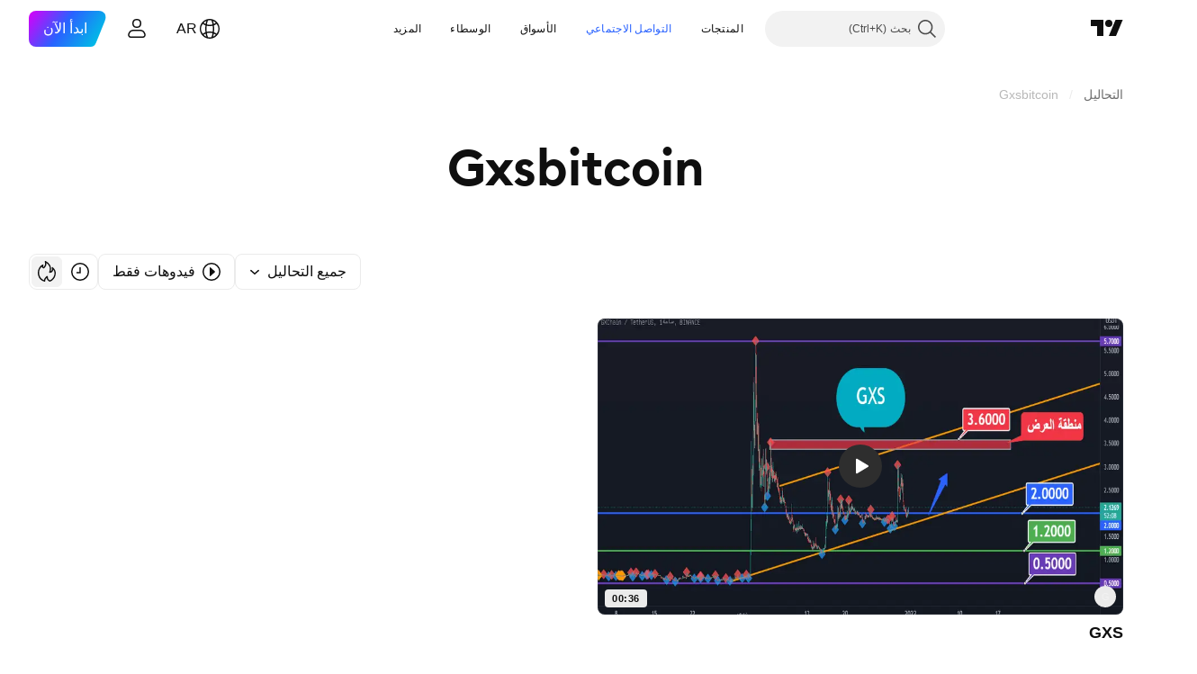

--- FILE ---
content_type: text/html; charset=utf-8
request_url: https://ar.tradingview.com/ideas/gxsbitcoin/
body_size: 40922
content:

<!DOCTYPE html>
<html lang="ar" dir="rtl" class="is-not-authenticated is-not-pro  theme-light"
 data-theme="light">
<head><meta charset="utf-8" />
<meta name="viewport" content="width=device-width, initial-scale=1.0, maximum-scale=1.0, minimum-scale=1.0, user-scalable=no">	<script nonce="nOIaqwQQzQLNFPvLt9l+pA==">window.initData = {};</script><title>Gxsbitcoin — أفكار التداول على TradingView</title>
<!-- { block promo_footer_css_bundle } -->
		<!-- { render_css_bundle('promo_footer') } -->
		<link crossorigin="anonymous" href="https://static.tradingview.com/static/bundles/15992.6ab8fddbbeec572ad16b.rtl.css" rel="stylesheet" type="text/css"/>
	<!-- { endblock promo_footer_css_bundle } -->

	<!-- { block personal_css_bundle } -->
		<!-- render_css_bundle('base') -->
		<link crossorigin="anonymous" href="https://static.tradingview.com/static/bundles/7204.bd4a617f902d8e4336d7.rtl.css" rel="stylesheet" type="text/css"/>
<link crossorigin="anonymous" href="https://static.tradingview.com/static/bundles/77196.1ee43ed7cda5d814dba7.rtl.css" rel="stylesheet" type="text/css"/>
<link crossorigin="anonymous" href="https://static.tradingview.com/static/bundles/12874.2243f526973e835a8777.rtl.css" rel="stylesheet" type="text/css"/>
<link crossorigin="anonymous" href="https://static.tradingview.com/static/bundles/20541.ffebbd5b14e162a70fac.rtl.css" rel="stylesheet" type="text/css"/>
<link crossorigin="anonymous" href="https://static.tradingview.com/static/bundles/22691.df517de208b59f042c3b.rtl.css" rel="stylesheet" type="text/css"/>
<link crossorigin="anonymous" href="https://static.tradingview.com/static/bundles/72834.146c7925be9f43c9c767.rtl.css" rel="stylesheet" type="text/css"/>
<link crossorigin="anonymous" href="https://static.tradingview.com/static/bundles/6656.0e277b504c24d73f6420.rtl.css" rel="stylesheet" type="text/css"/>
<link crossorigin="anonymous" href="https://static.tradingview.com/static/bundles/97406.a24aa84d5466dfc219e3.rtl.css" rel="stylesheet" type="text/css"/>
<link crossorigin="anonymous" href="https://static.tradingview.com/static/bundles/51307.bb4e309d13e8ea654e19.rtl.css" rel="stylesheet" type="text/css"/>
<link crossorigin="anonymous" href="https://static.tradingview.com/static/bundles/62560.c8a32e4a427c0c57131c.rtl.css" rel="stylesheet" type="text/css"/>
<link crossorigin="anonymous" href="https://static.tradingview.com/static/bundles/28415.e6caff1a47a6c8a0f783.rtl.css" rel="stylesheet" type="text/css"/>
<link crossorigin="anonymous" href="https://static.tradingview.com/static/bundles/78820.3dc3168a8005e8c156fe.rtl.css" rel="stylesheet" type="text/css"/>
<link crossorigin="anonymous" href="https://static.tradingview.com/static/bundles/4857.2a0b835c9459f5e8f334.rtl.css" rel="stylesheet" type="text/css"/>
<link crossorigin="anonymous" href="https://static.tradingview.com/static/bundles/30608.1b5e0eb056a8145e2004.rtl.css" rel="stylesheet" type="text/css"/>
<link crossorigin="anonymous" href="https://static.tradingview.com/static/bundles/60733.515b38c2fad56295e0d7.rtl.css" rel="stylesheet" type="text/css"/>
<link crossorigin="anonymous" href="https://static.tradingview.com/static/bundles/94584.053cede951b9d64dea44.rtl.css" rel="stylesheet" type="text/css"/>
<link crossorigin="anonymous" href="https://static.tradingview.com/static/bundles/52294.8c6373aa92664b86de9e.rtl.css" rel="stylesheet" type="text/css"/>
<link crossorigin="anonymous" href="https://static.tradingview.com/static/bundles/56167.a33c76f5549cc7102e61.rtl.css" rel="stylesheet" type="text/css"/>
<link crossorigin="anonymous" href="https://static.tradingview.com/static/bundles/72373.cdd20397318c8a54ee02.rtl.css" rel="stylesheet" type="text/css"/>
<link crossorigin="anonymous" href="https://static.tradingview.com/static/bundles/68820.b0c44555783cdd4786b8.rtl.css" rel="stylesheet" type="text/css"/>
<link crossorigin="anonymous" href="https://static.tradingview.com/static/bundles/39394.1f12e32e6d4c4b83fe10.rtl.css" rel="stylesheet" type="text/css"/>
<link crossorigin="anonymous" href="https://static.tradingview.com/static/bundles/28562.e29096bd778450adbd58.rtl.css" rel="stylesheet" type="text/css"/>
<link crossorigin="anonymous" href="https://static.tradingview.com/static/bundles/19934.288c07086ff109a1d327.rtl.css" rel="stylesheet" type="text/css"/>
<link crossorigin="anonymous" href="https://static.tradingview.com/static/bundles/5911.5f96f6b3c550d3f0da23.rtl.css" rel="stylesheet" type="text/css"/>
<link crossorigin="anonymous" href="https://static.tradingview.com/static/bundles/6133.2dae60a90526a493d165.rtl.css" rel="stylesheet" type="text/css"/>
<link crossorigin="anonymous" href="https://static.tradingview.com/static/bundles/30331.cec6b9b458e103483d37.rtl.css" rel="stylesheet" type="text/css"/>
<link crossorigin="anonymous" href="https://static.tradingview.com/static/bundles/45207.4c0489c8756499c78a5e.rtl.css" rel="stylesheet" type="text/css"/>
<link crossorigin="anonymous" href="https://static.tradingview.com/static/bundles/17644.53a8a16a13c65b9ef1b6.rtl.css" rel="stylesheet" type="text/css"/>
<link crossorigin="anonymous" href="https://static.tradingview.com/static/bundles/5347.66e97921f2de4965604d.rtl.css" rel="stylesheet" type="text/css"/>
<link crossorigin="anonymous" href="https://static.tradingview.com/static/bundles/90145.8b74b8d86218eec14871.rtl.css" rel="stylesheet" type="text/css"/>
<link crossorigin="anonymous" href="https://static.tradingview.com/static/bundles/59334.4a832facb7e57c5e13f3.rtl.css" rel="stylesheet" type="text/css"/>
<link crossorigin="anonymous" href="https://static.tradingview.com/static/bundles/91361.140a08c3b11237f684ec.rtl.css" rel="stylesheet" type="text/css"/>
<link crossorigin="anonymous" href="https://static.tradingview.com/static/bundles/3691.a607e1947cc1d6442aef.rtl.css" rel="stylesheet" type="text/css"/>
<link crossorigin="anonymous" href="https://static.tradingview.com/static/bundles/79248.b085e41549ac76222ff0.rtl.css" rel="stylesheet" type="text/css"/>
<link crossorigin="anonymous" href="https://static.tradingview.com/static/bundles/17675.7322b9d581c3bd767a8f.rtl.css" rel="stylesheet" type="text/css"/>
	<!-- { endblock personal_css_bundle } -->

	<!-- { block extra_styles } -->
	<link crossorigin="anonymous" href="https://static.tradingview.com/static/bundles/26184.a8e87c60a250a6212b03.rtl.css" rel="stylesheet" type="text/css"/>
<link crossorigin="anonymous" href="https://static.tradingview.com/static/bundles/62419.12891bfbb287744d3a89.rtl.css" rel="stylesheet" type="text/css"/>
<link crossorigin="anonymous" href="https://static.tradingview.com/static/bundles/29903.89b41c884d5213432809.rtl.css" rel="stylesheet" type="text/css"/>
<link crossorigin="anonymous" href="https://static.tradingview.com/static/bundles/24840.08865a24cd22e705a127.rtl.css" rel="stylesheet" type="text/css"/>
<link crossorigin="anonymous" href="https://static.tradingview.com/static/bundles/86459.a94905aa773ec52c64fa.rtl.css" rel="stylesheet" type="text/css"/>
<link crossorigin="anonymous" href="https://static.tradingview.com/static/bundles/87828.b5acda22a891bd0b8b78.rtl.css" rel="stylesheet" type="text/css"/>
<link crossorigin="anonymous" href="https://static.tradingview.com/static/bundles/81350.86c68c4067216e42a0f1.rtl.css" rel="stylesheet" type="text/css"/>
<link crossorigin="anonymous" href="https://static.tradingview.com/static/bundles/84509.b78aa0f889805782a114.rtl.css" rel="stylesheet" type="text/css"/>
<link crossorigin="anonymous" href="https://static.tradingview.com/static/bundles/62156.ce7b2959f31f83034b45.rtl.css" rel="stylesheet" type="text/css"/>
<link crossorigin="anonymous" href="https://static.tradingview.com/static/bundles/56254.a23f3ec5b836024b605b.rtl.css" rel="stylesheet" type="text/css"/>
<link crossorigin="anonymous" href="https://static.tradingview.com/static/bundles/88936.d49d6f461c53e70b38bc.rtl.css" rel="stylesheet" type="text/css"/>
<link crossorigin="anonymous" href="https://static.tradingview.com/static/bundles/54123.b37eaf239cea1a4a4b98.rtl.css" rel="stylesheet" type="text/css"/>
<link crossorigin="anonymous" href="https://static.tradingview.com/static/bundles/52964.f2e1edd6097be38e73da.rtl.css" rel="stylesheet" type="text/css"/>
<link crossorigin="anonymous" href="https://static.tradingview.com/static/bundles/14544.83eca2c4704f4649b7a3.rtl.css" rel="stylesheet" type="text/css"/>
<link crossorigin="anonymous" href="https://static.tradingview.com/static/bundles/31069.c75dd2e4bc4003a8d3c6.rtl.css" rel="stylesheet" type="text/css"/>
<link crossorigin="anonymous" href="https://static.tradingview.com/static/bundles/67877.2fb5f6f3eb739c16078d.rtl.css" rel="stylesheet" type="text/css"/>
<link crossorigin="anonymous" href="https://static.tradingview.com/static/bundles/95626.0b382ed55589e98e3418.rtl.css" rel="stylesheet" type="text/css"/>
<link crossorigin="anonymous" href="https://static.tradingview.com/static/bundles/50553.3ab347d4bc9cadf8d238.rtl.css" rel="stylesheet" type="text/css"/>
<link crossorigin="anonymous" href="https://static.tradingview.com/static/bundles/18013.0655ac40c6882bf9e438.rtl.css" rel="stylesheet" type="text/css"/>
<link crossorigin="anonymous" href="https://static.tradingview.com/static/bundles/85379.e2d0f6189d763981c46b.rtl.css" rel="stylesheet" type="text/css"/>
<link crossorigin="anonymous" href="https://static.tradingview.com/static/bundles/11285.2ad4e54f72ca1dbe5a12.rtl.css" rel="stylesheet" type="text/css"/>
<link crossorigin="anonymous" href="https://static.tradingview.com/static/bundles/3406.24a50d99637b4e3bf9e7.rtl.css" rel="stylesheet" type="text/css"/>
<link crossorigin="anonymous" href="https://static.tradingview.com/static/bundles/14142.fa043cf9d22075746ca7.rtl.css" rel="stylesheet" type="text/css"/>
<link crossorigin="anonymous" href="https://static.tradingview.com/static/bundles/70835.249d27fbf7cfdf5dfd83.rtl.css" rel="stylesheet" type="text/css"/>
<link crossorigin="anonymous" href="https://static.tradingview.com/static/bundles/14896.f1db42b7b1545ca43c36.rtl.css" rel="stylesheet" type="text/css"/>
<link crossorigin="anonymous" href="https://static.tradingview.com/static/bundles/92124.5845fa80448b407d32ec.rtl.css" rel="stylesheet" type="text/css"/>
<link crossorigin="anonymous" href="https://static.tradingview.com/static/bundles/65644.82e6d18dc48a569d26eb.rtl.css" rel="stylesheet" type="text/css"/>
<link crossorigin="anonymous" href="https://static.tradingview.com/static/bundles/5605.7992e8c447118cda6e67.rtl.css" rel="stylesheet" type="text/css"/>
<link crossorigin="anonymous" href="https://static.tradingview.com/static/bundles/57014.5d64ece78149214e8812.rtl.css" rel="stylesheet" type="text/css"/>
<link crossorigin="anonymous" href="https://static.tradingview.com/static/bundles/96133.507ceb094fe735b3e439.rtl.css" rel="stylesheet" type="text/css"/>
<link crossorigin="anonymous" href="https://static.tradingview.com/static/bundles/85992.24dc3e7280c9494642a6.rtl.css" rel="stylesheet" type="text/css"/>
<link crossorigin="anonymous" href="https://static.tradingview.com/static/bundles/96614.aa36a3e7cbd35864ab1c.rtl.css" rel="stylesheet" type="text/css"/>
<link crossorigin="anonymous" href="https://static.tradingview.com/static/bundles/78698.9e07627cdc60a2c13dc3.rtl.css" rel="stylesheet" type="text/css"/>
<link crossorigin="anonymous" href="https://static.tradingview.com/static/bundles/96946.664cb7df376aef027378.rtl.css" rel="stylesheet" type="text/css"/>
<link crossorigin="anonymous" href="https://static.tradingview.com/static/bundles/13619.8ac06c6d6672271c5f68.rtl.css" rel="stylesheet" type="text/css"/>
<link crossorigin="anonymous" href="https://static.tradingview.com/static/bundles/12748.199034cf25af72be11eb.rtl.css" rel="stylesheet" type="text/css"/>
<link crossorigin="anonymous" href="https://static.tradingview.com/static/bundles/18350.e409f558fe163ea9a3de.rtl.css" rel="stylesheet" type="text/css"/>
<link crossorigin="anonymous" href="https://static.tradingview.com/static/bundles/92112.db4c9d5652778b489aaa.rtl.css" rel="stylesheet" type="text/css"/>
<link crossorigin="anonymous" href="https://static.tradingview.com/static/bundles/35711.3a98d63a62949fc7e626.rtl.css" rel="stylesheet" type="text/css"/>
<link crossorigin="anonymous" href="https://static.tradingview.com/static/bundles/49560.78f7c9a7761d9f4a6f41.rtl.css" rel="stylesheet" type="text/css"/>
<link crossorigin="anonymous" href="https://static.tradingview.com/static/bundles/32388.e2ac42d074266d6f4cc4.rtl.css" rel="stylesheet" type="text/css"/>
<link crossorigin="anonymous" href="https://static.tradingview.com/static/bundles/50340.5bb9da7bd883e9b7ffe0.rtl.css" rel="stylesheet" type="text/css"/>
<link crossorigin="anonymous" href="https://static.tradingview.com/static/bundles/22969.c32eeb1152afcd97b12e.rtl.css" rel="stylesheet" type="text/css"/>
<link crossorigin="anonymous" href="https://static.tradingview.com/static/bundles/83580.fdc9454547343089f3c6.rtl.css" rel="stylesheet" type="text/css"/>
<link crossorigin="anonymous" href="https://static.tradingview.com/static/bundles/20789.ab5c2b3cb921527e4170.rtl.css" rel="stylesheet" type="text/css"/>
<link crossorigin="anonymous" href="https://static.tradingview.com/static/bundles/29592.6154c4943032cbc1f19b.rtl.css" rel="stylesheet" type="text/css"/>
<link crossorigin="anonymous" href="https://static.tradingview.com/static/bundles/17066.5e477cda491ae5d836eb.rtl.css" rel="stylesheet" type="text/css"/>
<link crossorigin="anonymous" href="https://static.tradingview.com/static/bundles/31916.57160ac113283e720311.rtl.css" rel="stylesheet" type="text/css"/>
<link crossorigin="anonymous" href="https://static.tradingview.com/static/bundles/69331.ffddeb442dc6f8a08434.rtl.css" rel="stylesheet" type="text/css"/>
<link crossorigin="anonymous" href="https://static.tradingview.com/static/bundles/20683.6e4b238c48ae896d5904.rtl.css" rel="stylesheet" type="text/css"/>
<link crossorigin="anonymous" href="https://static.tradingview.com/static/bundles/18138.0702cc8b2c15b3b0fc80.rtl.css" rel="stylesheet" type="text/css"/>
<link crossorigin="anonymous" href="https://static.tradingview.com/static/bundles/12936.720acb408c0264375d61.rtl.css" rel="stylesheet" type="text/css"/>
<link crossorigin="anonymous" href="https://static.tradingview.com/static/bundles/39537.950ebe684b0ab9261cbc.rtl.css" rel="stylesheet" type="text/css"/>
<link crossorigin="anonymous" href="https://static.tradingview.com/static/bundles/88541.3aa9b207910d1acfd2b4.rtl.css" rel="stylesheet" type="text/css"/>
<link crossorigin="anonymous" href="https://static.tradingview.com/static/bundles/41335.ca1f0de98bdf5fd6c1ad.rtl.css" rel="stylesheet" type="text/css"/>
<link crossorigin="anonymous" href="https://static.tradingview.com/static/bundles/58983.84938a3269245d00da8f.rtl.css" rel="stylesheet" type="text/css"/>
<link crossorigin="anonymous" href="https://static.tradingview.com/static/bundles/12379.f33d0a41c6ddff5c5ca9.rtl.css" rel="stylesheet" type="text/css"/>
<link crossorigin="anonymous" href="https://static.tradingview.com/static/bundles/68916.0265651bc410c9bf3db2.rtl.css" rel="stylesheet" type="text/css"/>
<link crossorigin="anonymous" href="https://static.tradingview.com/static/bundles/22324.5164f0e1ae149780aefc.rtl.css" rel="stylesheet" type="text/css"/>
<link crossorigin="anonymous" href="https://static.tradingview.com/static/bundles/67916.1767a4c978148121b00e.rtl.css" rel="stylesheet" type="text/css"/>
<link crossorigin="anonymous" href="https://static.tradingview.com/static/bundles/80610.17c76ff88c2c6834c07c.rtl.css" rel="stylesheet" type="text/css"/>
<link crossorigin="anonymous" href="https://static.tradingview.com/static/bundles/22365.861a1cf4b164f97a2da9.rtl.css" rel="stylesheet" type="text/css"/>
<link crossorigin="anonymous" href="https://static.tradingview.com/static/bundles/13286.e8894849630ac4078d36.rtl.css" rel="stylesheet" type="text/css"/>
	<!-- { endblock extra_styles } --><script nonce="nOIaqwQQzQLNFPvLt9l+pA==">
	window.locale = 'ar_AE';
	window.language = 'ar';
</script>
	<!-- { block promo_footer_js_bundle } -->
		<!-- { render_js_bundle('promo_footer') } -->
		<link crossorigin="anonymous" href="https://static.tradingview.com/static/bundles/ar.63639.1944621f814981fac967.js" rel="preload" as="script"/>
<link crossorigin="anonymous" href="https://static.tradingview.com/static/bundles/25096.92bda83ae2bfdec74d91.js" rel="preload" as="script"/>
<link crossorigin="anonymous" href="https://static.tradingview.com/static/bundles/promo_footer.954e6f05cc562c25e58d.js" rel="preload" as="script"/><script crossorigin="anonymous" src="https://static.tradingview.com/static/bundles/ar.63639.1944621f814981fac967.js" defer></script>
<script crossorigin="anonymous" src="https://static.tradingview.com/static/bundles/25096.92bda83ae2bfdec74d91.js" defer></script>
<script crossorigin="anonymous" src="https://static.tradingview.com/static/bundles/promo_footer.954e6f05cc562c25e58d.js" defer></script>
	<!-- { endblock promo_footer_js_bundle } -->

	<!-- { block personal_js_bundle } -->
		<!-- render_js_bundle('base') -->
		<link crossorigin="anonymous" href="https://static.tradingview.com/static/bundles/runtime.1639f0a1652a120749c9.js" rel="preload" as="script"/>
<link crossorigin="anonymous" href="https://static.tradingview.com/static/bundles/ar.11389.2b9c5a4a377923252369.js" rel="preload" as="script"/>
<link crossorigin="anonymous" href="https://static.tradingview.com/static/bundles/32227.d826c45d2d27f2ff4314.js" rel="preload" as="script"/>
<link crossorigin="anonymous" href="https://static.tradingview.com/static/bundles/77507.fb006c0c7a02051cf5cd.js" rel="preload" as="script"/>
<link crossorigin="anonymous" href="https://static.tradingview.com/static/bundles/22665.478e72b4af5ae0c375ec.js" rel="preload" as="script"/>
<link crossorigin="anonymous" href="https://static.tradingview.com/static/bundles/12886.7be7542f140baf734d79.js" rel="preload" as="script"/>
<link crossorigin="anonymous" href="https://static.tradingview.com/static/bundles/22023.035d84389dc598280aca.js" rel="preload" as="script"/>
<link crossorigin="anonymous" href="https://static.tradingview.com/static/bundles/2373.7f1c5f402e07b6f9d0b4.js" rel="preload" as="script"/>
<link crossorigin="anonymous" href="https://static.tradingview.com/static/bundles/62134.57ec9cb3f1548c6e710a.js" rel="preload" as="script"/>
<link crossorigin="anonymous" href="https://static.tradingview.com/static/bundles/1620.cf91b3df49fde2229d37.js" rel="preload" as="script"/>
<link crossorigin="anonymous" href="https://static.tradingview.com/static/bundles/68134.53b8dc667ab093512b37.js" rel="preload" as="script"/>
<link crossorigin="anonymous" href="https://static.tradingview.com/static/bundles/93243.9f32faddc6003d3f9057.js" rel="preload" as="script"/>
<link crossorigin="anonymous" href="https://static.tradingview.com/static/bundles/13071.91e2fa9b6767c20351c0.js" rel="preload" as="script"/>
<link crossorigin="anonymous" href="https://static.tradingview.com/static/bundles/32378.b87f7c1aed020f9c3427.js" rel="preload" as="script"/>
<link crossorigin="anonymous" href="https://static.tradingview.com/static/bundles/29138.383caf3c5b6f45e5df5b.js" rel="preload" as="script"/>
<link crossorigin="anonymous" href="https://static.tradingview.com/static/bundles/23298.0b1a2a8df7ae6c4f9aff.js" rel="preload" as="script"/>
<link crossorigin="anonymous" href="https://static.tradingview.com/static/bundles/91834.5fd292a5c7fa61cec1af.js" rel="preload" as="script"/>
<link crossorigin="anonymous" href="https://static.tradingview.com/static/bundles/81015.bf8d8baf1e9bdee91b08.js" rel="preload" as="script"/>
<link crossorigin="anonymous" href="https://static.tradingview.com/static/bundles/70241.37c6eebd1c31e49a42e0.js" rel="preload" as="script"/>
<link crossorigin="anonymous" href="https://static.tradingview.com/static/bundles/base.26f59c46d5e73f5d923e.js" rel="preload" as="script"/><script crossorigin="anonymous" src="https://static.tradingview.com/static/bundles/runtime.1639f0a1652a120749c9.js" defer></script>
<script crossorigin="anonymous" src="https://static.tradingview.com/static/bundles/ar.11389.2b9c5a4a377923252369.js" defer></script>
<script crossorigin="anonymous" src="https://static.tradingview.com/static/bundles/32227.d826c45d2d27f2ff4314.js" defer></script>
<script crossorigin="anonymous" src="https://static.tradingview.com/static/bundles/77507.fb006c0c7a02051cf5cd.js" defer></script>
<script crossorigin="anonymous" src="https://static.tradingview.com/static/bundles/22665.478e72b4af5ae0c375ec.js" defer></script>
<script crossorigin="anonymous" src="https://static.tradingview.com/static/bundles/12886.7be7542f140baf734d79.js" defer></script>
<script crossorigin="anonymous" src="https://static.tradingview.com/static/bundles/22023.035d84389dc598280aca.js" defer></script>
<script crossorigin="anonymous" src="https://static.tradingview.com/static/bundles/2373.7f1c5f402e07b6f9d0b4.js" defer></script>
<script crossorigin="anonymous" src="https://static.tradingview.com/static/bundles/62134.57ec9cb3f1548c6e710a.js" defer></script>
<script crossorigin="anonymous" src="https://static.tradingview.com/static/bundles/1620.cf91b3df49fde2229d37.js" defer></script>
<script crossorigin="anonymous" src="https://static.tradingview.com/static/bundles/68134.53b8dc667ab093512b37.js" defer></script>
<script crossorigin="anonymous" src="https://static.tradingview.com/static/bundles/93243.9f32faddc6003d3f9057.js" defer></script>
<script crossorigin="anonymous" src="https://static.tradingview.com/static/bundles/13071.91e2fa9b6767c20351c0.js" defer></script>
<script crossorigin="anonymous" src="https://static.tradingview.com/static/bundles/32378.b87f7c1aed020f9c3427.js" defer></script>
<script crossorigin="anonymous" src="https://static.tradingview.com/static/bundles/29138.383caf3c5b6f45e5df5b.js" defer></script>
<script crossorigin="anonymous" src="https://static.tradingview.com/static/bundles/23298.0b1a2a8df7ae6c4f9aff.js" defer></script>
<script crossorigin="anonymous" src="https://static.tradingview.com/static/bundles/91834.5fd292a5c7fa61cec1af.js" defer></script>
<script crossorigin="anonymous" src="https://static.tradingview.com/static/bundles/81015.bf8d8baf1e9bdee91b08.js" defer></script>
<script crossorigin="anonymous" src="https://static.tradingview.com/static/bundles/70241.37c6eebd1c31e49a42e0.js" defer></script>
<script crossorigin="anonymous" src="https://static.tradingview.com/static/bundles/base.26f59c46d5e73f5d923e.js" defer></script>
	<!-- { endblock personal_js_bundle } -->

	<!-- { block additional_js_bundle } -->
	<!-- { endblock additional_js_bundle } -->	<script nonce="nOIaqwQQzQLNFPvLt9l+pA==">
		window.initData = window.initData || {};
		window.initData.theme = "light";
			(()=>{"use strict";const t=/(?:^|;)\s*theme=(dark|light)(?:;|$)|$/.exec(document.cookie)[1];t&&(document.documentElement.classList.toggle("theme-dark","dark"===t),document.documentElement.classList.toggle("theme-light","light"===t),document.documentElement.dataset.theme=t,window.initData=window.initData||{},window.initData.theme=t)})();
	</script>
	<script nonce="nOIaqwQQzQLNFPvLt9l+pA==">
		(()=>{"use strict";"undefined"!=typeof window&&"undefined"!=typeof navigator&&/mac/i.test(navigator.platform)&&document.documentElement.classList.add("mac_os_system")})();
	</script>

	<script nonce="nOIaqwQQzQLNFPvLt9l+pA==">var environment = "battle";
		window.WS_HOST_PING_REQUIRED = true;
		window.BUILD_TIME = "2026-01-16T11:35:19";
		window.WEBSOCKET_HOST = "data.tradingview.com";
		window.WEBSOCKET_PRO_HOST = "prodata.tradingview.com";
		window.WEBSOCKET_HOST_FOR_DEEP_BACKTESTING = "history-data.tradingview.com";
		window.WIDGET_HOST = "https://www.tradingview-widget.com";
		window.TradingView = window.TradingView || {};
	</script>

	<link rel="conversions-config" href="https://s3.tradingview.com/conversions_ar.json">
	<link rel="metrics-config" href="https://scanner-backend.tradingview.com/enum/ordered?id=metrics_full_name,metrics&lang=ar&label-product=ytm-metrics-plan.json" crossorigin>

	<script nonce="nOIaqwQQzQLNFPvLt9l+pA==">
		(()=>{"use strict";function e(e,t=!1){const{searchParams:n}=new URL(String(location));let s="true"===n.get("mobileapp_new"),o="true"===n.get("mobileapp");if(!t){const e=function(e){const t=e+"=",n=document.cookie.split(";");for(let e=0;e<n.length;e++){let s=n[e];for(;" "===s.charAt(0);)s=s.substring(1,s.length);if(0===s.indexOf(t))return s.substring(t.length,s.length)}return null}("tv_app")||"";s||=["android","android_nps"].includes(e),o||="ios"===e}return!("new"!==e&&"any"!==e||!s)||!("new"===e||!o)}const t="undefined"!=typeof window&&"undefined"!=typeof navigator,n=t&&"ontouchstart"in window,s=(t&&n&&window,t&&(n||navigator.maxTouchPoints),t&&window.chrome&&window.chrome.runtime,t&&window.navigator.userAgent.toLowerCase().indexOf("firefox"),t&&/\sEdge\/\d\d\b/.test(navigator.userAgent),t&&Boolean(navigator.vendor)&&navigator.vendor.indexOf("Apple")>-1&&-1===navigator.userAgent.indexOf("CriOS")&&navigator.userAgent.indexOf("FxiOS"),t&&/mac/i.test(navigator.platform),t&&/Win32|Win64/i.test(navigator.platform),t&&/Linux/i.test(navigator.platform),t&&/Android/i.test(navigator.userAgent)),o=t&&/BlackBerry/i.test(navigator.userAgent),i=t&&/iPhone|iPad|iPod/.test(navigator.platform),c=t&&/Opera Mini/i.test(navigator.userAgent),r=t&&("MacIntel"===navigator.platform&&navigator.maxTouchPoints>1||/iPad/.test(navigator.platform)),a=s||o||i||c,h=window.TradingView=window.TradingView||{};const _={Android:()=>s,BlackBerry:()=>o,iOS:()=>i,Opera:()=>c,isIPad:()=>r,any:()=>a};h.isMobile=_;const l=new Map;function d(){const e=window.location.pathname,t=window.location.host,n=`${t}${e}`;return l.has(n)||l.set(n,function(e,t){const n=["^widget-docs"];for(const e of n)if(new RegExp(e).test(t))return!0;const s=["^widgetembed/?$","^cmewidgetembed/?$","^([0-9a-zA-Z-]+)/widgetembed/?$","^([0-9a-zA-Z-]+)/widgetstatic/?$","^([0-9a-zA-Z-]+)?/?mediumwidgetembed/?$","^twitter-chart/?$","^telegram/chart/?$","^embed/([0-9a-zA-Z]{8})/?$","^widgetpopup/?$","^extension/?$","^idea-popup/?$","^hotlistswidgetembed/?$","^([0-9a-zA-Z-]+)/hotlistswidgetembed/?$","^marketoverviewwidgetembed/?$","^([0-9a-zA-Z-]+)/marketoverviewwidgetembed/?$","^eventswidgetembed/?$","^tickerswidgetembed/?$","^forexcrossrateswidgetembed/?$","^forexheatmapwidgetembed/?$","^marketquoteswidgetembed/?$","^screenerwidget/?$","^cryptomktscreenerwidget/?$","^([0-9a-zA-Z-]+)/cryptomktscreenerwidget/?$","^([0-9a-zA-Z-]+)/marketquoteswidgetembed/?$","^technical-analysis-widget-embed/$","^singlequotewidgetembed/?$","^([0-9a-zA-Z-]+)/singlequotewidgetembed/?$","^embed-widget/([0-9a-zA-Z-]+)/(([0-9a-zA-Z-]+)/)?$","^widget-docs/([0-9a-zA-Z-]+)/([0-9a-zA-Z-/]+)?$"],o=e.replace(/^\//,"");let i;for(let e=s.length-1;e>=0;e--)if(i=new RegExp(s[e]),i.test(o))return!0;return!1}(e,t)),l.get(n)??!1}h.onWidget=d;const g=()=>{},u="~m~";class m{constructor(e,t={}){this.sessionid=null,this.connected=!1,this._timeout=null,this._base=e,this._options={timeout:t.timeout||2e4,connectionType:t.connectionType}}connect(){this._socket=new WebSocket(this._prepareUrl()),this._socket.onmessage=e=>{
if("string"!=typeof e.data)throw new TypeError(`The WebSocket message should be a string. Recieved ${Object.prototype.toString.call(e.data)}`);this._onData(e.data)},this._socket.onclose=this._onClose.bind(this),this._socket.onerror=this._onError.bind(this)}send(e){this._socket&&this._socket.send(this._encode(e))}disconnect(){this._clearIdleTimeout(),this._socket&&(this._socket.onmessage=g,this._socket.onclose=g,this._socket.onerror=g,this._socket.close())}_clearIdleTimeout(){null!==this._timeout&&(clearTimeout(this._timeout),this._timeout=null)}_encode(e){let t,n="";const s=Array.isArray(e)?e:[e],o=s.length;for(let e=0;e<o;e++)t=null===s[e]||void 0===s[e]?"":m._stringify(s[e]),n+=u+t.length+u+t;return n}_decode(e){const t=[];let n,s;do{if(e.substring(0,3)!==u)return t;n="",s="";const o=(e=e.substring(3)).length;for(let t=0;t<o;t++){if(s=Number(e.substring(t,t+1)),Number(e.substring(t,t+1))!==s){e=e.substring(n.length+3),n=Number(n);break}n+=s}t.push(e.substring(0,n)),e=e.substring(n)}while(""!==e);return t}_onData(e){this._setTimeout();const t=this._decode(e),n=t.length;for(let e=0;e<n;e++)this._onMessage(t[e])}_setTimeout(){this._clearIdleTimeout(),this._timeout=setTimeout(this._onTimeout.bind(this),this._options.timeout)}_onTimeout(){this.disconnect(),this._onDisconnect({code:4e3,reason:"socket.io timeout",wasClean:!1})}_onMessage(e){this.sessionid?this._checkIfHeartbeat(e)?this._onHeartbeat(e.slice(3)):this._checkIfJson(e)?this._base.onMessage(JSON.parse(e.slice(3))):this._base.onMessage(e):(this.sessionid=e,this._onConnect())}_checkIfHeartbeat(e){return this._checkMessageType(e,"h")}_checkIfJson(e){return this._checkMessageType(e,"j")}_checkMessageType(e,t){return e.substring(0,3)==="~"+t+"~"}_onHeartbeat(e){this.send("~h~"+e)}_onConnect(){this.connected=!0,this._base.onConnect()}_onDisconnect(e){this._clear(),this._base.onDisconnect(e),this.sessionid=null}_clear(){this.connected=!1}_prepareUrl(){const t=w(this._base.host);if(t.pathname+="socket.io/websocket",t.protocol="wss:",t.searchParams.append("from",window.location.pathname.slice(1,50)),t.searchParams.append("date",window.BUILD_TIME||""),e("any")&&t.searchParams.append("client","mobile"),this._options.connectionType&&t.searchParams.append("type",this._options.connectionType),window.WEBSOCKET_PARAMS_ANALYTICS){const{ws_page_uri:e,ws_ancestor_origin:n}=window.WEBSOCKET_PARAMS_ANALYTICS;e&&t.searchParams.append("page-uri",e),n&&t.searchParams.append("ancestor-origin",n)}const n=window.location.search.includes("widget_token")||window.location.hash.includes("widget_token");return d()||n||t.searchParams.append("auth","sessionid"),t.href}_onClose(e){this._clearIdleTimeout(),this._onDisconnect(e)}_onError(e){this._clearIdleTimeout(),this._clear(),this._base.emit("error",[e]),this.sessionid=null}static _stringify(e){return"[object Object]"===Object.prototype.toString.call(e)?"~j~"+JSON.stringify(e):String(e)}}class p{constructor(e,t){this.host=e,this._connecting=!1,this._events={},this.transport=this._getTransport(t)}isConnected(){
return!!this.transport&&this.transport.connected}isConnecting(){return this._connecting}connect(){this.isConnected()||(this._connecting&&this.disconnect(),this._connecting=!0,this.transport.connect())}send(e){this.transport&&this.transport.connected&&this.transport.send(e)}disconnect(){this.transport&&this.transport.disconnect()}on(e,t){e in this._events||(this._events[e]=[]),this._events[e].push(t)}offAll(){this._events={}}onMessage(e){this.emit("message",[e])}emit(e,t=[]){if(e in this._events){const n=this._events[e].concat(),s=n.length;for(let e=0;e<s;e++)n[e].apply(this,t)}}onConnect(){this.clear(),this.emit("connect")}onDisconnect(e){this.emit("disconnect",[e])}clear(){this._connecting=!1}_getTransport(e){return new m(this,e)}}function w(e){const t=-1!==e.indexOf("/")?new URL(e):new URL("wss://"+e);if("wss:"!==t.protocol&&"https:"!==t.protocol)throw new Error("Invalid websocket base "+e);return t.pathname.endsWith("/")||(t.pathname+="/"),t.search="",t.username="",t.password="",t}const k="undefined"!=typeof window&&Number(window.TELEMETRY_WS_ERROR_LOGS_THRESHOLD)||0;class f{constructor(e,t={}){this._queueStack=[],this._logsQueue=[],this._telemetryObjectsQueue=[],this._reconnectCount=0,this._redirectCount=0,this._errorsCount=0,this._errorsInfoSent=!1,this._connectionStart=null,this._connectionEstablished=null,this._reconnectTimeout=null,this._onlineCancellationToken=null,this._isConnectionForbidden=!1,this._initialHost=t.initialHost||null,this._suggestedHost=e,this._proHost=t.proHost,this._reconnectHost=t.reconnectHost,this._noReconnectAfterTimeout=!0===t.noReconnectAfterTimeout,this._dataRequestTimeout=t.dataRequestTimeout,this._connectionType=t.connectionType,this._doConnect(),t.pingRequired&&-1===window.location.search.indexOf("noping")&&this._startPing()}connect(){this._tryConnect()}resetCounters(){this._reconnectCount=0,this._redirectCount=0}setLogger(e,t){this._logger=e,this._getLogHistory=t,this._flushLogs()}setTelemetry(e){this._telemetry=e,this._telemetry.reportSent.subscribe(this,this._onTelemetrySent),this._flushTelemetry()}onReconnect(e){this._onReconnect=e}isConnected(){return!!this._socket&&this._socket.isConnected()}isConnecting(){return!!this._socket&&this._socket.isConnecting()}on(e,t){return!!this._socket&&("connect"===e&&this._socket.isConnected()?t():"disconnect"===e?this._disconnectCallbacks.push(t):this._socket.on(e,t),!0)}getSessionId(){return this._socket&&this._socket.transport?this._socket.transport.sessionid:null}send(e){return this.isConnected()?(this._socket.send(e),!0):(this._queueMessage(e),!1)}getConnectionEstablished(){return this._connectionEstablished}getHost(){const e=this._tryGetProHost();return null!==e?e:this._reconnectHost&&this._reconnectCount>3?this._reconnectHost:this._suggestedHost}getReconnectCount(){return this._reconnectCount}getRedirectCount(){return this._redirectCount}getConnectionStart(){return this._connectionStart}disconnect(){this._clearReconnectTimeout(),(this.isConnected()||this.isConnecting())&&(this._propagateDisconnect(),this._disconnectCallbacks=[],
this._closeSocket())}forbidConnection(){this._isConnectionForbidden=!0,this.disconnect()}allowConnection(){this._isConnectionForbidden=!1,this.connect()}isMaxRedirects(){return this._redirectCount>=20}isMaxReconnects(){return this._reconnectCount>=20}getPingInfo(){return this._pingInfo||null}_tryGetProHost(){return window.TradingView&&window.TradingView.onChartPage&&"battle"===window.environment&&!this._redirectCount&&-1===window.location.href.indexOf("ws_host")?this._initialHost?this._initialHost:void 0!==window.user&&window.user.pro_plan?this._proHost||this._suggestedHost:null:null}_queueMessage(e){0===this._queueStack.length&&this._logMessage(0,"Socket is not connected. Queued a message"),this._queueStack.push(e)}_processMessageQueue(){0!==this._queueStack.length&&(this._logMessage(0,"Processing queued messages"),this._queueStack.forEach(this.send.bind(this)),this._logMessage(0,"Processed "+this._queueStack.length+" messages"),this._queueStack=[])}_onDisconnect(e){this._noReconnectAfterTimeout||null!==this._reconnectTimeout||(this._reconnectTimeout=setTimeout(this._tryReconnect.bind(this),5e3)),this._clearOnlineCancellationToken();let t="disconnect session:"+this.getSessionId();e&&(t+=", code:"+e.code+", reason:"+e.reason,1005===e.code&&this._sendTelemetry("websocket_code_1005")),this._logMessage(0,t),this._propagateDisconnect(e),this._closeSocket(),this._queueStack=[]}_closeSocket(){null!==this._socket&&(this._socket.offAll(),this._socket.disconnect(),this._socket=null)}_logMessage(e,t){const n={method:e,message:t};this._logger?this._flushLogMessage(n):(n.message=`[${(new Date).toISOString()}] ${n.message}`,this._logsQueue.push(n))}_flushLogMessage(e){switch(e.method){case 2:this._logger.logDebug(e.message);break;case 3:this._logger.logError(e.message);break;case 0:this._logger.logInfo(e.message);break;case 1:this._logger.logNormal(e.message)}}_flushLogs(){this._flushLogMessage({method:1,message:"messages from queue. Start."}),this._logsQueue.forEach((e=>{this._flushLogMessage(e)})),this._flushLogMessage({method:1,message:"messages from queue. End."}),this._logsQueue=[]}_sendTelemetry(e,t){const n={event:e,params:t};this._telemetry?this._flushTelemetryObject(n):this._telemetryObjectsQueue.push(n)}_flushTelemetryObject(e){this._telemetry.sendChartReport(e.event,e.params,!1)}_flushTelemetry(){this._telemetryObjectsQueue.forEach((e=>{this._flushTelemetryObject(e)})),this._telemetryObjectsQueue=[]}_doConnect(){this._socket&&(this._socket.isConnected()||this._socket.isConnecting())||(this._clearOnlineCancellationToken(),this._host=this.getHost(),this._socket=new p(this._host,{timeout:this._dataRequestTimeout,connectionType:this._connectionType}),this._logMessage(0,"Connecting to "+this._host),this._bindEvents(),this._disconnectCallbacks=[],this._connectionStart=performance.now(),this._connectionEstablished=null,this._socket.connect(),performance.mark("SWSC",{detail:"Start WebSocket connection"}),this._socket.on("connect",(()=>{performance.mark("EWSC",{detail:"End WebSocket connection"}),
performance.measure("WebSocket connection delay","SWSC","EWSC")})))}_propagateDisconnect(e){const t=this._disconnectCallbacks.length;for(let n=0;n<t;n++)this._disconnectCallbacks[n](e||{})}_bindEvents(){this._socket&&(this._socket.on("connect",(()=>{const e=this.getSessionId();if("string"==typeof e){const t=JSON.parse(e);if(t.redirect)return this._redirectCount+=1,this._suggestedHost=t.redirect,this.isMaxRedirects()&&this._sendTelemetry("redirect_bailout"),void this._redirect()}this._connectionEstablished=performance.now(),this._processMessageQueue(),this._logMessage(0,"connect session:"+e)})),this._socket.on("disconnect",this._onDisconnect.bind(this)),this._socket.on("close",this._onDisconnect.bind(this)),this._socket.on("error",(e=>{this._logMessage(0,new Date+" session:"+this.getSessionId()+" websocket error:"+JSON.stringify(e)),this._sendTelemetry("websocket_error"),this._errorsCount++,!this._errorsInfoSent&&this._errorsCount>=k&&(void 0!==this._lastConnectCallStack&&(this._sendTelemetry("websocket_error_connect_stack",{text:this._lastConnectCallStack}),delete this._lastConnectCallStack),void 0!==this._getLogHistory&&this._sendTelemetry("websocket_error_log",{text:this._getLogHistory(50).join("\n")}),this._errorsInfoSent=!0)})))}_redirect(){this.disconnect(),this._reconnectWhenOnline()}_tryReconnect(){this._tryConnect()&&(this._reconnectCount+=1)}_tryConnect(){return!this._isConnectionForbidden&&(this._clearReconnectTimeout(),this._lastConnectCallStack=new Error(`WebSocket connect stack. Is connected: ${this.isConnected()}.`).stack||"",!this.isConnected()&&(this.disconnect(),this._reconnectWhenOnline(),!0))}_clearOnlineCancellationToken(){this._onlineCancellationToken&&(this._onlineCancellationToken(),this._onlineCancellationToken=null)}_clearReconnectTimeout(){null!==this._reconnectTimeout&&(clearTimeout(this._reconnectTimeout),this._reconnectTimeout=null)}_reconnectWhenOnline(){if(navigator.onLine)return this._logMessage(0,"Network status: online - trying to connect"),this._doConnect(),void(this._onReconnect&&this._onReconnect());this._logMessage(0,"Network status: offline - wait until online"),this._onlineCancellationToken=function(e){let t=e;const n=()=>{window.removeEventListener("online",n),t&&t()};return window.addEventListener("online",n),()=>{t=null}}((()=>{this._logMessage(0,"Network status changed to online - trying to connect"),this._doConnect(),this._onReconnect&&this._onReconnect()}))}_onTelemetrySent(e){"websocket_error"in e&&(this._errorsCount=0,this._errorsInfoSent=!1)}_startPing(){if(this._pingIntervalId)return;const e=w(this.getHost());e.pathname+="ping",e.protocol="https:";let t=0,n=0;const s=e=>{this._pingInfo=this._pingInfo||{max:0,min:1/0,avg:0};const s=(new Date).getTime()-e;s>this._pingInfo.max&&(this._pingInfo.max=s),s<this._pingInfo.min&&(this._pingInfo.min=s),t+=s,n++,this._pingInfo.avg=t/n,n>=10&&this._pingIntervalId&&(clearInterval(this._pingIntervalId),delete this._pingIntervalId)};this._pingIntervalId=setInterval((()=>{const t=(new Date).getTime(),n=new XMLHttpRequest
;n.open("GET",e,!0),n.send(),n.onreadystatechange=()=>{n.readyState===XMLHttpRequest.DONE&&200===n.status&&s(t)}}),1e4)}}window.WSBackendConnection=new f(window.WEBSOCKET_HOST,{pingRequired:window.WS_HOST_PING_REQUIRED,proHost:window.WEBSOCKET_PRO_HOST,reconnectHost:window.WEBSOCKET_HOST_FOR_RECONNECT,initialHost:window.WEBSOCKET_INITIAL_HOST,connectionType:window.WEBSOCKET_CONNECTION_TYPE}),window.WSBackendConnectionCtor=f})();
	</script>


	<script nonce="nOIaqwQQzQLNFPvLt9l+pA==">var is_authenticated = false;
		var user = {"username":"Guest","following":"0","followers":"0","ignore_list":[],"available_offers":{}};
		window.initData.priceAlertsFacadeClientUrl = "https://pricealerts.tradingview.com";
		window.initData.currentLocaleInfo = {"language":"ar","language_name":"العربية","flag":"sa","geoip_code":"sa","countries_with_this_language":["ae","bh","dj","dz","eg","er","iq","jo","km","kw","lb","ly","ma","mr","om","qa","sa","sd","so","sy","td","tn","ye"],"dir":"rtl","iso":"ar","iso_639_3":"arb","global_name":"Arabic"};
		window.initData.offerButtonInfo = {"class_name":"tv-header__offer-button-container--trial-join","title":"ابدأ الآن","href":"/pricing/?source=header_go_pro_button&feature=start_free_trial","subtitle":null,"expiration":null,"color":"gradient","stretch":false};
		window.initData.settings = {'S3_LOGO_SERVICE_BASE_URL': 'https://s3-symbol-logo.tradingview.com/', 'S3_NEWS_IMAGE_SERVICE_BASE_URL': 'https://s3.tradingview.com/news/', 'WEBPACK_STATIC_PATH': 'https://static.tradingview.com/static/bundles/', 'TRADING_URL': 'https://papertrading.tradingview.com', 'CRUD_STORAGE_URL': 'https://crud-storage.tradingview.com'};
		window.countryCode = "US";


			window.__initialEnabledFeaturesets =
				(window.__initialEnabledFeaturesets || []).concat(
					['tv_production'].concat(
						window.ClientCustomConfiguration && window.ClientCustomConfiguration.getEnabledFeatureSet
							? JSON.parse(window.ClientCustomConfiguration.getEnabledFeatureSet())
							: []
					)
				);

			if (window.ClientCustomConfiguration && window.ClientCustomConfiguration.getDisabledFeatureSet) {
				window.__initialDisabledFeaturesets = JSON.parse(window.ClientCustomConfiguration.getDisabledFeatureSet());
			}



			var lastGlobalNotificationIds = [1015028,1015009,1014992,1014976,1014970,1014953,1014933,1014916,1014885,1014868,1014852];

		var shopConf = {
			offers: [],
		};

		var featureToggleState = {"black_friday_popup":1.0,"black_friday_mainpage":1.0,"black_friday_extend_limitation":1.0,"chart_autosave_5min":1.0,"chart_autosave_30min":1.0,"chart_save_metainfo_separately":1.0,"performance_test_mode":1.0,"ticks_replay":1.0,"footprint_statistic_table":1.0,"chart_storage_hibernation_delay_60min":1.0,"log_replay_to_persistent_logger":1.0,"enable_select_date_replay_mobile":1.0,"support_persistent_logs":1.0,"seasonals_table":1.0,"ytm_on_chart":1.0,"enable_step_by_step_hints_for_drawings":1.0,"enable_new_indicators_templates_view":1.0,"allow_brackets_profit_loss":1.0,"enable_traded_context_linking":1.0,"order_context_validation_in_instant_mode":1.0,"internal_fullscreen_api":1.0,"alerts-presets":1.0,"alerts-watchlist-allow-in-multicondions":1.0,"alerts-pro-symbol-filtering":1.0,"alerts-disable-fires-read-from-toast":1.0,"alerts-editor-fire-rate-setting":1.0,"enable_symbol_change_restriction_on_widgets":1.0,"enable_asx_symbol_restriction":1.0,"symphony_allow_non_partitioned_cookie_on_old_symphony":1.0,"symphony_notification_badges":1.0,"symphony_use_adk_for_upgrade_request":1.0,"telegram_mini_app_reduce_snapshot_quality":1.0,"news_enable_filtering_by_user":1.0,"timeout_django_db":0.15,"timeout_django_usersettings_db":0.15,"timeout_django_charts_db":0.25,"timeout_django_symbols_lists_db":0.25,"timeout_django_minds_db":0.05,"timeout_django_logging_db":0.25,"disable_services_monitor_metrics":1.0,"enable_signin_recaptcha":1.0,"enable_idea_spamdetectorml":1.0,"enable_idea_spamdetectorml_comments":1.0,"enable_spamdetectorml_chat":1.0,"enable_minds_spamdetectorml":1.0,"backend-connections-in-token":1.0,"one_connection_with_exchanges":1.0,"mobile-ads-ios":1.0,"mobile-ads-android":1.0,"google-one-tap-signin":1.0,"braintree-gopro-in-order-dialog":1.0,"braintree-apple-pay":1.0,"braintree-google-pay":1.0,"braintree-apple-pay-from-ios-app":1.0,"braintree-apple-pay-trial":1.0,"triplea-payments":1.0,"braintree-google-pay-trial":1.0,"braintree-one-usd-verification":1.0,"braintree-3ds-enabled":1.0,"braintree-3ds-status-check":1.0,"braintree-additional-card-checks-for-trial":1.0,"braintree-instant-settlement":1.0,"braintree_recurring_billing_scheduler_subscription":1.0,"checkout_manual_capture_required":1.0,"checkout-subscriptions":1.0,"checkout_additional_card_checks_for_trial":1.0,"checkout_fail_on_duplicate_payment_methods_for_trial":1.0,"checkout_fail_on_banned_countries_for_trial":1.0,"checkout_fail_on_banned_bank_for_trial":1.0,"checkout_fail_on_banned_bank_for_premium_trial":1.0,"checkout_fail_on_close_to_expiration_card_trial":1.0,"checkout_fail_on_prepaid_card_trial":1.0,"country_of_issuance_vs_billing_country":1.0,"checkout_show_instead_of_braintree":1.0,"checkout-3ds":1.0,"checkout-3ds-us":1.0,"checkout-paypal":1.0,"checkout_include_account_holder":1.0,"checkout-paypal-trial":1.0,"annual_to_monthly_downgrade_attempt":1.0,"razorpay_trial_10_inr":1.0,"razorpay-card-order-token-section":1.0,"razorpay-card-subscriptions":1.0,"razorpay-upi-subscriptions":1.0,"razorpay-s3-invoice-upload":1.0,"razorpay_include_date_of_birth":1.0,"dlocal-payments":1.0,"braintree_transaction_source":1.0,"vertex-tax":1.0,"receipt_in_emails":1.0,"adwords-analytics":1.0,"disable_mobile_upsell_ios":1.0,"disable_mobile_upsell_android":1.0,"required_agreement_for_rt":1.0,"check_market_data_limits":1.0,"force_to_complete_data":1.0,"force_to_upgrade_to_expert":1.0,"send_tradevan_invoice":1.0,"show_pepe_animation":1.0,"send_next_payment_info_receipt":1.0,"screener-alerts-read-only":1.0,"screener-condition-filters-auto-apply":1.0,"screener_bond_restriction_by_auth_enabled":1.0,"screener_bond_rating_columns_restriction_by_auth_enabled":1.0,"ses_tracking":1.0,"send_financial_notifications":1.0,"spark_translations":1.0,"spark_category_translations":1.0,"spark_tags_translations":1.0,"pro_plan_initial_refunds_disabled":1.0,"previous_monoproduct_purchases_refunds_enabled":1.0,"enable_ideas_recommendations":1.0,"enable_ideas_recommendations_feed":1.0,"fail_on_duplicate_payment_methods_for_trial":1.0,"ethoca_alert_notification_webhook":1.0,"hide_suspicious_users_ideas":1.0,"disable_publish_strategy_range_based_chart":1.0,"restrict_simultaneous_requests":1.0,"login_from_new_device_email":1.0,"ssr_worker_nowait":1.0,"broker_A1CAPITAL":1.0,"broker_ACTIVTRADES":1.0,"broker_ALCHEMYMARKETS":1.0,"broker_ALICEBLUE":1.0,"broker_ALPACA":1.0,"broker_ALRAMZ":1.0,"broker_AMP":1.0,"hide_ANGELONE_on_ios":1.0,"hide_ANGELONE_on_android":1.0,"hide_ANGELONE_on_mobile_web":1.0,"ANGELONE_beta":1.0,"broker_AVA_FUTURES":1.0,"AVA_FUTURES_oauth_authorization":1.0,"broker_B2PRIME":1.0,"hide_BAJAJ_on_ios":1.0,"hide_BAJAJ_on_android":1.0,"hide_BAJAJ_on_mobile_web":1.0,"BAJAJ_beta":1.0,"broker_BEYOND":1.0,"broker_BINANCE":1.0,"enable_binanceapis_base_url":1.0,"broker_BINGBON":1.0,"broker_BITAZZA":1.0,"broker_BITGET":1.0,"broker_BITMEX":1.0,"broker_BITSTAMP":1.0,"broker_BLACKBULL":1.0,"broker_BLUEBERRYMARKETS":1.0,"broker_BTCC":1.0,"broker_BYBIT":1.0,"broker_CAPITALCOM":1.0,"broker_CAPTRADER":1.0,"CAPTRADER_separate_integration_migration_warning":1.0,"broker_CFI":1.0,"broker_CGSI":1.0,"hide_CGSI_on_ios":1.0,"hide_CGSI_on_android":1.0,"hide_CGSI_on_mobile_web":1.0,"CGSI_beta":1.0,"broker_CITYINDEX":1.0,"cityindex_spreadbetting":1.0,"broker_CMCMARKETS":1.0,"broker_COBRATRADING":1.0,"broker_COINBASE":1.0,"coinbase_request_server_logger":1.0,"coinbase_cancel_position_brackets":1.0,"broker_COINW":1.0,"broker_COLMEX":1.0,"hide_CQG_on_ios":1.0,"hide_CQG_on_android":1.0,"hide_CQG_on_mobile_web":1.0,"cqg-realtime-bandwidth-limit":1.0,"hide_CRYPTOCOM_on_ios":1.0,"hide_CRYPTOCOM_on_android":1.0,"hide_CRYPTOCOM_on_mobile_web":1.0,"CRYPTOCOM_beta":1.0,"hide_CURRENCYCOM_on_ios":1.0,"hide_CURRENCYCOM_on_android":1.0,"hide_CURRENCYCOM_on_mobile_web":1.0,"hide_CXM_on_ios":1.0,"hide_CXM_on_android":1.0,"hide_CXM_on_mobile_web":1.0,"CXM_beta":1.0,"broker_DAOL":1.0,"broker_DERAYAH":1.0,"broker_DHAN":1.0,"broker_DNSE":1.0,"broker_DORMAN":1.0,"hide_DUMMY_on_ios":1.0,"hide_DUMMY_on_android":1.0,"hide_DUMMY_on_mobile_web":1.0,"broker_EASYMARKETS":1.0,"broker_ECOVALORES":1.0,"ECOVALORES_beta":1.0,"broker_EDGECLEAR":1.0,"edgeclear_oauth_authorization":1.0,"broker_EIGHTCAP":1.0,"broker_ERRANTE":1.0,"broker_ESAFX":1.0,"hide_FIDELITY_on_ios":1.0,"hide_FIDELITY_on_android":1.0,"hide_FIDELITY_on_mobile_web":1.0,"FIDELITY_beta":1.0,"broker_FOREXCOM":1.0,"forexcom_session_v2":1.0,"broker_FPMARKETS":1.0,"hide_FTX_on_ios":1.0,"hide_FTX_on_android":1.0,"hide_FTX_on_mobile_web":1.0,"ftx_request_server_logger":1.0,"broker_FUSIONMARKETS":1.0,"fxcm_server_logger":1.0,"broker_FXCM":1.0,"broker_FXOPEN":1.0,"broker_FXPRO":1.0,"broker_FYERS":1.0,"broker_GATE":1.0,"broker_GBEBROKERS":1.0,"broker_GEMINI":1.0,"broker_GENIALINVESTIMENTOS":1.0,"hide_GLOBALPRIME_on_ios":1.0,"hide_GLOBALPRIME_on_android":1.0,"hide_GLOBALPRIME_on_mobile_web":1.0,"globalprime-brokers-side-maintenance":1.0,"broker_GOMARKETS":1.0,"broker_GOTRADE":1.0,"broker_HERENYA":1.0,"hide_HTX_on_ios":1.0,"hide_HTX_on_android":1.0,"hide_HTX_on_mobile_web":1.0,"broker_IBKR":1.0,"check_ibkr_side_maintenance":1.0,"ibkr_request_server_logger":1.0,"ibkr_parallel_provider_initialization":1.0,"ibkr_ws_account_summary":1.0,"ibkr_ws_server_logger":1.0,"ibkr_subscribe_to_order_updates_first":1.0,"ibkr_ws_account_ledger":1.0,"broker_IBROKER":1.0,"broker_ICMARKETS":1.0,"broker_ICMARKETS_ASIC":1.0,"broker_ICMARKETS_EU":1.0,"broker_IG":1.0,"broker_INFOYATIRIM":1.0,"broker_INNOVESTX":1.0,"broker_INTERACTIVEIL":1.0,"broker_IRONBEAM":1.0,"hide_IRONBEAM_CQG_on_ios":1.0,"hide_IRONBEAM_CQG_on_android":1.0,"hide_IRONBEAM_CQG_on_mobile_web":1.0,"broker_KSECURITIES":1.0,"broker_LIBERATOR":1.0,"broker_MEXEM":1.0,"broker_MIDAS":1.0,"hide_MOCKBROKER_on_ios":1.0,"hide_MOCKBROKER_on_android":1.0,"hide_MOCKBROKER_on_mobile_web":1.0,"hide_MOCKBROKER_IMPLICIT_on_ios":1.0,"hide_MOCKBROKER_IMPLICIT_on_android":1.0,"hide_MOCKBROKER_IMPLICIT_on_mobile_web":1.0,"hide_MOCKBROKER_CODE_on_ios":1.0,"hide_MOCKBROKER_CODE_on_android":1.0,"hide_MOCKBROKER_CODE_on_mobile_web":1.0,"broker_MOOMOO":1.0,"broker_MOTILALOSWAL":1.0,"broker_NINJATRADER":1.0,"broker_OANDA":1.0,"oanda_server_logging":1.0,"oanda_oauth_multiplexing":1.0,"broker_OKX":1.0,"broker_OPOFINANCE":1.0,"broker_OPTIMUS":1.0,"broker_OSMANLI":1.0,"broker_OSMANLIFX":1.0,"paper_force_connect_pushstream":1.0,"paper_subaccount_custom_currency":1.0,"paper_outside_rth":1.0,"broker_PAYTM":1.0,"broker_PEPPERSTONE":1.0,"broker_PHEMEX":1.0,"broker_PHILLIPCAPITAL_TR":1.0,"broker_PHILLIPNOVA":1.0,"broker_PLUS500":1.0,"plus500_oauth_authorization":1.0,"broker_PURPLETRADING":1.0,"broker_QUESTRADE":1.0,"broker_RIYADCAPITAL":1.0,"broker_ROBOMARKETS":1.0,"broker_REPLAYBROKER":1.0,"broker_SAMUEL":1.0,"broker_SAXOBANK":1.0,"broker_SHAREMARKET":1.0,"broker_SKILLING":1.0,"broker_SPREADEX":1.0,"broker_SWISSQUOTE":1.0,"broker_STONEX":1.0,"broker_TASTYFX":1.0,"broker_TASTYTRADE":1.0,"broker_THINKMARKETS":1.0,"broker_TICKMILL":1.0,"hide_TIGER_on_ios":1.0,"hide_TIGER_on_android":1.0,"hide_TIGER_on_mobile_web":1.0,"broker_TRADENATION":1.0,"hide_TRADESMART_on_ios":1.0,"hide_TRADESMART_on_android":1.0,"hide_TRADESMART_on_mobile_web":1.0,"TRADESMART_beta":1.0,"broker_TRADESTATION":1.0,"tradestation_request_server_logger":1.0,"tradestation_account_data_streaming":1.0,"tradestation_streaming_server_logging":1.0,"broker_TRADEZERO":1.0,"broker_TRADIER":1.0,"broker_TRADIER_FUTURES":1.0,"tradier_futures_oauth_authorization":1.0,"broker_TRADOVATE":1.0,"broker_TRADU":1.0,"tradu_spread_bet":1.0,"broker_TRIVE":1.0,"broker_VANTAGE":1.0,"broker_VELOCITY":1.0,"broker_WEBULL":1.0,"broker_WEBULLJAPAN":1.0,"broker_WEBULLPAY":1.0,"broker_WEBULLUK":1.0,"broker_WHITEBIT":1.0,"broker_WHSELFINVEST":1.0,"broker_WHSELFINVEST_FUTURES":1.0,"WHSELFINVEST_FUTURES_oauth_authorization":1.0,"broker_XCUBE":1.0,"broker_YLG":1.0,"broker_id_session":1.0,"disallow_concurrent_sessions":1.0,"use_code_flow_v2_provider":1.0,"use_code_flow_v2_provider_for_untested_brokers":1.0,"mobile_trading_web":1.0,"mobile_trading_ios":1.0,"mobile_trading_android":1.0,"continuous_front_contract_trading":1.0,"trading_request_server_logger":1.0,"rest_request_server_logger":1.0,"oauth2_code_flow_provider_server_logger":1.0,"rest_logout_on_429":1.0,"review_popup_on_chart":1.0,"show_concurrent_connection_warning":1.0,"enable_trading_server_logger":1.0,"order_presets":1.0,"order_ticket_resizable_drawer_on":1.0,"rest_use_async_mapper":1.0,"paper_competition_leaderboard":1.0,"paper_competition_link_community":1.0,"paper_competition_leaderboard_user_stats":1.0,"paper_competition_previous_competitions":1.0,"amp_oauth_authorization":1.0,"blueline_oauth_authorization":1.0,"dorman_oauth_authorization":1.0,"ironbeam_oauth_authorization":1.0,"optimus_oauth_authorization":1.0,"stonex_oauth_authorization":1.0,"ylg_oauth_authorization":1.0,"trading_general_events_ga_tracking":1.0,"replay_result_sharing":1.0,"replay_trading_brackets":1.0,"hide_all_brokers_button_in_ios_app":1.0,"force_max_allowed_pulling_intervals":1.0,"paper_delay_trading":1.0,"enable_first_touch_is_selection":1.0,"clear_project_order_on_order_ticket_close":1.0,"enable_new_behavior_of_confirm_buttons_on_mobile":1.0,"renew_token_preemption_30":1.0,"do_not_open_ot_from_plus_button":1.0,"broker_side_promotion":1.0,"enable_new_trading_menu_structure":1.0,"enable_order_panel_state_persistence":1.0,"quick_trading_panel":1.0,"paper_order_confirmation_dialog":1.0,"paper_multiple_levels_enabled":1.0,"enable_chart_adaptive_tpsl_buttons_on_mobile":1.0,"enable_market_project_order":1.0,"enable_symbols_popularity_showing":1.0,"enable_translations_s3_upload":1.0,"etf_fund_flows_only_days_resolutions":1.0,"advanced_watchlist_hide_compare_widget":1.0,"disable_snowplow_platform_events":1.0,"notify_idea_mods_about_first_publication":1.0,"enable_waf_tracking":1.0,"new_errors_flow":1.0,"two_tabs_one_report":1.0,"hide_save_indicator":1.0,"symbol_search_country_sources":1.0,"symbol_search_bond_type_filter":1.0,"watchlists_dialog_scroll_to_active":1.0,"bottom_panel_track_events":1.0,"snowplow_beacon_feature":1.0,"show_data_problems_in_help_center":1.0,"enable_apple_device_check":1.0,"enable_apple_intro_offer_signature":1.0,"enable_apple_promo_offer_signature_v2":1.0,"enable_apple_promo_signature":1.0,"should_charge_full_price_on_upgrade_if_google_payment":1.0,"enable_push_notifications_android":1.0,"enable_push_notifications_ios":1.0,"enable_manticore_cluster":1.0,"enable_pushstream_auth":1.0,"enable_envoy_proxy":1.0,"enable_envoy_proxy_papertrading":1.0,"enable_envoy_proxy_screener":1.0,"enable_tv_watchlists":1.0,"disable_watchlists_modify":1.0,"options_reduce_polling_interval":1.0,"options_chain_use_quote_session":1.0,"options_chain_volume":1.0,"options_chart_price_unit":1.0,"options_spread_explorer":1.0,"show_toast_about_unread_message":1.0,"enable_partner_payout":1.0,"enable_email_change_logging":1.0,"set_limit_to_1000_for_colored_lists":1.0,"enable_email_on_partner_status_change":1.0,"enable_partner_program_apply":1.0,"enable_partner_program":1.0,"compress_cache_data":1.0,"news_enable_streaming":1.0,"news_screener_page_client":1.0,"enable_declaration_popup_on_load":1.0,"move_ideas_and_minds_into_news":1.0,"broker_awards_vote_2025":1.0,"show_data_bonds_free_users":1.0,"enable_modern_render_mode_on_markets_bonds":1.0,"enable_prof_popup_free":1.0,"ios_app_news_and_minds":1.0,"fundamental_graphs_presets":1.0,"do_not_disclose_phone_occupancy":1.0,"enable_redirect_to_widget_documentation_of_any_localization":1.0,"news_enable_streaming_hibernation":1.0,"news_streaming_hibernation_delay_10min":1.0,"pass_recovery_search_hide_info":1.0,"news_enable_streaming_on_screener":1.0,"enable_forced_email_confirmation":1.0,"enable_support_assistant":1.0,"show_gift_button":1.0,"address_validation_enabled":1.0,"generate_invoice_number_by_country":1.0,"show_favorite_layouts":1.0,"enable_social_auth_confirmation":1.0,"enable_ad_block_detect":1.0,"tvd_new_tab_linking":1.0,"tvd_last_tab_close_button":1.0,"hide_embed_this_chart":1.0,"move_watchlist_actions":1.0,"enable_lingua_lang_check":1.0,"get_saved_active_list_before_getting_all_lists":1.0,"enable_alternative_twitter_api":1.0,"show_referral_notification_dialog":0.5,"set_new_black_color":1.0,"hide_right_toolbar_button":1.0,"news_use_news_mediator":1.0,"allow_trailing_whitespace_in_number_token":1.0,"restrict_pwned_password_set":1.0,"notif_settings_enable_new_store":1.0,"notif_settings_disable_old_store_write":1.0,"notif_settings_disable_old_store_read":1.0,"checkout-enable-risksdk":1.0,"checkout-enable-risksdk-for-initial-purchase":1.0,"enable_metadefender_check_for_agreement":1.0,"show_download_yield_curves_data":1.0,"disable_widgetbar_in_apps":1.0,"hide_publications_of_banned_users":1.0,"enable_summary_updates_from_chart_session":1.0,"portfolios_page":1.0,"show_news_flow_tool_right_bar":1.0,"enable_chart_saving_stats":1.0,"enable_saving_same_chart_rate_limit":1.0,"news_alerts_enabled":1.0,"refund_unvoidable_coupons_enabled":1.0,"vertical_editor":1.0,"enable_snowplow_email_tracking":1.0,"news_enable_sentiment":1.0,"use_in_symbol_search_options_mcx_exchange":1.0,"enable_usersettings_symbols_per_row_soft_limit":0.1,"forbid_login_with_pwned_passwords":1.0,"allow_script_package_subscriptions":1.0,"debug_get_test_bars_data":1.0,"news_use_mediator_story":1.0,"header_toolbar_trade_button":1.0,"header_toolbar_trade_button_hint":1.0,"black_friday_enable_skip_to_payment":1.0,"new_order_ticket_inputs":0.5,"hide_see_on_super_charts_button":1.0,"hide_symbol_page_chart_type_switcher":1.0,"disable_chat_spam_protection_for_premium_users":1.0,"enable_broker_comparison_pages":1.0,"use_custom_create_user_perms_screener":1.0};</script>

<script nonce="nOIaqwQQzQLNFPvLt9l+pA==">
	window.initData = window.initData || {};

	window.initData.snowplowSettings = {
		collectorId: 'tv_cf',
		url: 'snowplow-pixel.tradingview.com',
		params: {
			appId: 'tradingview',
			postPath: '/com.tradingview/track',
		},
		enabled: true,
	}
</script>
	<script nonce="nOIaqwQQzQLNFPvLt9l+pA==">window.PUSHSTREAM_URL = "wss://pushstream.tradingview.com";
		window.CHARTEVENTS_URL = "https://chartevents-reuters.tradingview.com/";
		window.ECONOMIC_CALENDAR_URL = "https://economic-calendar.tradingview.com/";
		window.EARNINGS_CALENDAR_URL = "https://scanner.tradingview.com";
		window.NEWS_SERVICE_URL = "https://news-headlines.tradingview.com";
		window.NEWS_MEDIATOR_URL = "https://news-mediator.tradingview.com";
		window.NEWS_STREAMING_URL = "https://notifications.tradingview.com/news/channel";
		window.SS_HOST = "symbol-search.tradingview.com";
		window.SS_URL = "";
		window.PORTFOLIO_URL = "https://portfolio.tradingview.com/portfolio/v1";
		window.SS_DOMAIN_PARAMETER = 'production';
		window.DEFAULT_SYMBOL = "NASDAQ:AAPL";
		window.COUNTRY_CODE_TO_DEFAULT_EXCHANGE = {"en":"US","us":"US","ae":"ADX","ar":"BCBA","at":"VIE","au":"ASX","bd":"DSEBD","be":"EURONEXT_BRU","bh":"BAHRAIN","br":"BMFBOVESPA","ca":"TSX","ch":"SIX","cl":"BCS","zh_CN":"SSE","co":"BVC","cy":"CSECY","cz":"PSECZ","de_DE":"XETR","dk":"OMXCOP","ee":"OMXTSE","eg":"EGX","es":"BME","fi":"OMXHEX","fr":"EURONEXT_PAR","gr":"ATHEX","hk":"HKEX","hu":"BET","id":"IDX","ie":"EURONEXTDUB","he_IL":"TASE","in":"BSE","is":"OMXICE","it":"MIL","ja":"TSE","ke":"NSEKE","kr":"KRX","kw":"KSE","lk":"CSELK","lt":"OMXVSE","lv":"OMXRSE","lu":"LUXSE","mx":"BMV","ma":"CSEMA","ms_MY":"MYX","ng":"NSENG","nl":"EURONEXT_AMS","no":"OSL","nz":"NZX","pe":"BVL","ph":"PSE","pk":"PSX","pl":"GPW","pt":"EURONEXT_LIS","qa":"QSE","rs":"BELEX","ru":"RUS","ro":"BVB","ar_AE":"TADAWUL","se":"NGM","sg":"SGX","sk":"BSSE","th_TH":"SET","tn":"BVMT","tr":"BIST","zh_TW":"TWSE","gb":"LSE","ve":"BVCV","vi_VN":"HOSE","za":"JSE"};
		window.SCREENER_HOST = "https://scanner.tradingview.com";
		window.TV_WATCHLISTS_URL = "";
		window.AWS_BBS3_DOMAIN = "https://tradingview-user-uploads.s3.amazonaws.com";
		window.AWS_S3_CDN  = "https://s3.tradingview.com";
		window.OPTIONS_CHARTING_HOST = "https://options-charting.tradingview.com";
		window.OPTIONS_STORAGE_HOST = "https://options-storage.tradingview.com";
		window.OPTIONS_STORAGE_DUMMY_RESPONSES = false;
		window.OPTIONS_SPREAD_EXPLORER_HOST = "https://options-spread-explorer.tradingview.com";
		window.initData.SCREENER_STORAGE_URL = "https://screener-storage.tradingview.com/screener-storage";
		window.initData.SCREENER_FACADE_HOST = "https://screener-facade.tradingview.com/screener-facade";
		window.initData.screener_storage_release_version = 49;
		window.initData.NEWS_SCREEN_DATA_VERSION = 1;

			window.DATA_ISSUES_HOST = "https://support-middleware.tradingview.com";

		window.TELEMETRY_HOSTS = {"charts":{"free":"https://telemetry.tradingview.com/free","pro":"https://telemetry.tradingview.com/pro","widget":"https://telemetry.tradingview.com/widget","ios_free":"https://telemetry.tradingview.com/charts-ios-free","ios_pro":"https://telemetry.tradingview.com/charts-ios-pro","android_free":"https://telemetry.tradingview.com/charts-android-free","android_pro":"https://telemetry.tradingview.com/charts-android-pro"},"alerts":{"all":"https://telemetry.tradingview.com/alerts"},"line_tools_storage":{"all":"https://telemetry.tradingview.com/line-tools-storage"},"news":{"all":"https://telemetry.tradingview.com/news"},"pine":{"all":"https://telemetry.tradingview.com/pine"},"calendars":{"all":"https://telemetry.tradingview.com/calendars"},"site":{"free":"https://telemetry.tradingview.com/site-free","pro":"https://telemetry.tradingview.com/site-pro","widget":"https://telemetry.tradingview.com/site-widget"},"trading":{"all":"https://telemetry.tradingview.com/trading"}};
		window.TELEMETRY_WS_ERROR_LOGS_THRESHOLD = 100;
		window.RECAPTCHA_SITE_KEY = "6Lcqv24UAAAAAIvkElDvwPxD0R8scDnMpizaBcHQ";
		window.RECAPTCHA_SITE_KEY_V3 = "6LeQMHgUAAAAAKCYctiBGWYrXN_tvrODSZ7i9dLA";
		window.GOOGLE_CLIENT_ID = "236720109952-v7ud8uaov0nb49fk5qm03as8o7dmsb30.apps.googleusercontent.com";

		window.PINE_URL = window.PINE_URL || "https://pine-facade.tradingview.com/pine-facade";</script>		<meta name="description" content="‎gxsbitcoin‎ — تابع التحليلات والاستراتيجيات والآراء مجانًا وبدون أي تكلفة — أفكار التداول على TradingView" />


<link rel="canonical" href="https://ar.tradingview.com/ideas/gxsbitcoin/" />
<meta name="robots" content="index, follow" />

<link rel="icon" href="https://static.tradingview.com/static/images/favicon.ico">
<meta name="application-name" content="TradingView" />

<meta name="format-detection" content="telephone=no" />

<link rel="manifest" href="https://static.tradingview.com/static/images/favicon/manifest.json" />

<meta name="theme-color" media="(prefers-color-scheme: light)" content="#F9F9F9"> <meta name="theme-color" media="(prefers-color-scheme: dark)" content="#262626"> 
<meta name="apple-mobile-web-app-title" content="TradingView Site" />
<meta name="apple-mobile-web-app-capable" content="yes" />
<meta name="apple-mobile-web-app-status-bar-style" content="black" />
<link rel="apple-touch-icon" sizes="180x180" href="https://static.tradingview.com/static/images/favicon/apple-touch-icon-180x180.png" /><link rel="alternate link-locale" data-locale="en" href="https://www.tradingview.com/ideas/gxsbitcoin/" hreflang="x-default"><link rel="alternate link-locale" data-locale="in" href="https://in.tradingview.com/ideas/gxsbitcoin/" hreflang="en-in"><link rel="alternate link-locale" data-locale="de_DE" href="https://de.tradingview.com/ideas/gxsbitcoin/" hreflang="de"><link rel="alternate link-locale" data-locale="fr" href="https://fr.tradingview.com/ideas/gxsbitcoin/" hreflang="fr"><link rel="alternate link-locale" data-locale="es" href="https://es.tradingview.com/ideas/gxsbitcoin/" hreflang="es"><link rel="alternate link-locale" data-locale="it" href="https://it.tradingview.com/ideas/gxsbitcoin/" hreflang="it"><link rel="alternate link-locale" data-locale="pl" href="https://pl.tradingview.com/ideas/gxsbitcoin/" hreflang="pl"><link rel="alternate link-locale" data-locale="tr" href="https://tr.tradingview.com/ideas/gxsbitcoin/" hreflang="tr"><link rel="alternate link-locale" data-locale="ru" href="https://ru.tradingview.com/ideas/gxsbitcoin/" hreflang="ru"><link rel="alternate link-locale" data-locale="br" href="https://br.tradingview.com/ideas/gxsbitcoin/" hreflang="pt-br"><link rel="alternate link-locale" data-locale="id" href="https://id.tradingview.com/ideas/gxsbitcoin/" hreflang="id"><link rel="alternate link-locale" data-locale="ms_MY" href="https://my.tradingview.com/ideas/gxsbitcoin/" hreflang="ms-my"><link rel="alternate link-locale" data-locale="th_TH" href="https://th.tradingview.com/ideas/gxsbitcoin/" hreflang="th"><link rel="alternate link-locale" data-locale="vi_VN" href="https://vn.tradingview.com/ideas/gxsbitcoin/" hreflang="vi-vn"><link rel="alternate link-locale" data-locale="ja" href="https://jp.tradingview.com/ideas/gxsbitcoin/" hreflang="ja-jp"><link rel="alternate link-locale" data-locale="kr" href="https://kr.tradingview.com/ideas/gxsbitcoin/" hreflang="ko-kr"><link rel="alternate link-locale" data-locale="zh_CN" href="https://cn.tradingview.com/ideas/gxsbitcoin/" hreflang="zh-cn"><link rel="alternate link-locale" data-locale="zh_TW" href="https://tw.tradingview.com/ideas/gxsbitcoin/" hreflang="zh-tw"><link rel="alternate link-locale" data-locale="ar_AE" href="https://ar.tradingview.com/ideas/gxsbitcoin/" hreflang="ar-sa"><link rel="alternate link-locale" data-locale="he_IL" href="https://il.tradingview.com/ideas/gxsbitcoin/" hreflang="he-il"><script id="page-locale-links" type="application/json">[{"url":"https://www.tradingview.com/ideas/gxsbitcoin/","lang":null,"country":null,"locale":"en","hreflang":"x-default"},{"url":"https://in.tradingview.com/ideas/gxsbitcoin/","lang":null,"country":null,"locale":"in","hreflang":"en-in"},{"url":"https://de.tradingview.com/ideas/gxsbitcoin/","lang":null,"country":null,"locale":"de_DE","hreflang":"de"},{"url":"https://fr.tradingview.com/ideas/gxsbitcoin/","lang":null,"country":null,"locale":"fr","hreflang":"fr"},{"url":"https://es.tradingview.com/ideas/gxsbitcoin/","lang":null,"country":null,"locale":"es","hreflang":"es"},{"url":"https://it.tradingview.com/ideas/gxsbitcoin/","lang":null,"country":null,"locale":"it","hreflang":"it"},{"url":"https://pl.tradingview.com/ideas/gxsbitcoin/","lang":null,"country":null,"locale":"pl","hreflang":"pl"},{"url":"https://tr.tradingview.com/ideas/gxsbitcoin/","lang":null,"country":null,"locale":"tr","hreflang":"tr"},{"url":"https://ru.tradingview.com/ideas/gxsbitcoin/","lang":null,"country":null,"locale":"ru","hreflang":"ru"},{"url":"https://br.tradingview.com/ideas/gxsbitcoin/","lang":null,"country":null,"locale":"br","hreflang":"pt-br"},{"url":"https://id.tradingview.com/ideas/gxsbitcoin/","lang":null,"country":null,"locale":"id","hreflang":"id"},{"url":"https://my.tradingview.com/ideas/gxsbitcoin/","lang":null,"country":null,"locale":"ms_MY","hreflang":"ms-my"},{"url":"https://th.tradingview.com/ideas/gxsbitcoin/","lang":null,"country":null,"locale":"th_TH","hreflang":"th"},{"url":"https://vn.tradingview.com/ideas/gxsbitcoin/","lang":null,"country":null,"locale":"vi_VN","hreflang":"vi-vn"},{"url":"https://jp.tradingview.com/ideas/gxsbitcoin/","lang":null,"country":null,"locale":"ja","hreflang":"ja-jp"},{"url":"https://kr.tradingview.com/ideas/gxsbitcoin/","lang":null,"country":null,"locale":"kr","hreflang":"ko-kr"},{"url":"https://cn.tradingview.com/ideas/gxsbitcoin/","lang":null,"country":null,"locale":"zh_CN","hreflang":"zh-cn"},{"url":"https://tw.tradingview.com/ideas/gxsbitcoin/","lang":null,"country":null,"locale":"zh_TW","hreflang":"zh-tw"},{"url":"https://ar.tradingview.com/ideas/gxsbitcoin/","lang":null,"country":null,"locale":"ar_AE","hreflang":"ar-sa"},{"url":"https://il.tradingview.com/ideas/gxsbitcoin/","lang":null,"country":null,"locale":"he_IL","hreflang":"he-il"}]</script><meta property="al:ios:app_store_id" content="1205990992" />
	<meta property="al:ios:app_name" content="TradingView - trading community, charts and quotes" />

			<script type="application/ld+json">{
  "@context": "http://schema.org",
  "@type": "BreadcrumbList",
  "itemListElement": [
    {
      "@type": "ListItem",
      "position": 1,
      "item": {
        "@id": "https://ar.tradingview.com/ideas/",
        "name": "التحاليل"
      }
    },
    {
      "@type": "ListItem",
      "position": 2,
      "item": {
        "@id": "https://ar.tradingview.com/ideas/gxsbitcoin/",
        "name": "Gxsbitcoin"
      }
    }
  ]
}</script>





<meta property="og:site_name" content="TradingView" /><meta property="og:type" content="website" /><meta property="og:title" content="Gxsbitcoin — أفكار التداول على TradingView" /><meta property="og:description" content="‎gxsbitcoin‎ — تابع التحليلات والاستراتيجيات والآراء مجانًا وبدون أي تكلفة — أفكار التداول على TradingView" /><meta property="og:url" content="https://ar.tradingview.com/ideas/gxsbitcoin/" /><meta property="og:image" content="https://static.tradingview.com/static/images/logo-preview.png" /><meta property="og:image:height" content="630" /><meta property="og:image:width" content="1200" /><meta property="og:image:secure_url" content="https://static.tradingview.com/static/images/logo-preview.png" />



<meta name="twitter:site" content="@TradingView" /><meta name="twitter:card" content="summary" /><meta name="twitter:title" content="Gxsbitcoin — أفكار التداول على TradingView" /><meta name="twitter:description" content="‎gxsbitcoin‎ — تابع التحليلات والاستراتيجيات والآراء مجانًا وبدون أي تكلفة — أفكار التداول على TradingView" /><meta name="twitter:url" content="https://ar.tradingview.com/ideas/gxsbitcoin/" /><meta name="twitter:image" content="https://static.tradingview.com/static/images/logo-preview.png" /><meta name="ahrefs-site-verification" content="f729ff74def35be4b9b92072c0e995b40fcb9e1aece03fb174343a1b7a5350ce">
</head>


<body class=""><script nonce="nOIaqwQQzQLNFPvLt9l+pA==">(()=>{"use strict";window.initData=window.initData||{},window.initData.block_widgetbar=function(i,t,n,a){function w(n){const w={resizerBridge:new t(window).allocate({areaName:"right"}),affectsLayout:()=>!0,adaptive:!0,settingsPrefix:"widgetbar",instantLoad:n,configuration:a};window.widgetbar=new i(w)}window.is_authenticated?w():window.loginStateChange.subscribe(this,(i=>{!i&&!window.widgetbar&&window.user&&window.is_authenticated&&w(!0)}))}})();</script><script nonce="nOIaqwQQzQLNFPvLt9l+pA==">(()=>{"use strict";function n(){const n=parseFloat(document.body.style.paddingRight||"0");document.body.classList.toggle("is-widgetbar-expanded",n>45)}n(),function(n){let t=null;function e(){null===t&&(t=window.requestAnimationFrame(i))}function i(){n(),t=null}window.addEventListener("resize",e,!1)}(n)})();</script>



<div class="tv-main">
			<div class="js-container-android-notification"></div>
			<div class="js-container-ios-notification"></div>

<!-- render_css_bundle('tv_header') -->
			<link crossorigin="anonymous" href="https://static.tradingview.com/static/bundles/79515.ee1ddefa896f4130e786.rtl.css" rel="stylesheet" type="text/css"/>
<link crossorigin="anonymous" href="https://static.tradingview.com/static/bundles/45277.850ebf3d28b8b7922cc2.rtl.css" rel="stylesheet" type="text/css"/><div class="tv-header tv-header__top js-site-header-container tv-header--sticky">
				<div class="tv-header__backdrop"></div><div class="tv-header__inner"><div class="tv-header__area tv-header__area--logo-menu">
						<button class="tv-header__hamburger-menu js-header-main-menu-mobile-button" aria-haspopup="true" aria-expanded="false" aria-label="فتح القائمة">
							<svg width="18" height="12" viewBox="0 0 18 12" xmlns="http://www.w3.org/2000/svg"><path d="M0 12h18v-2h-18v2zm0-5h18v-2h-18v2zm0-7v2h18v-2h-18z" fill="currentColor"/></svg>
						</button>
						<span class="tv-header__logo">
							<a href="/" aria-label="الصفحة الرئيسية  TradingView" class="tv-header__link tv-header__link--logo js-header-context-menu">
								<span class="tv-header__icon">
									<svg width="36" height="28" viewBox="0 0 36 28" xmlns="http://www.w3.org/2000/svg"><path d="M14 22H7V11H0V4h14v18zM28 22h-8l7.5-18h8L28 22z" fill="currentColor"/><circle cx="20" cy="8" r="4" fill="currentColor"/></svg>
								</span>
								<span class="tv-header__logo-text">
									<svg width="147" height="28" viewBox="0 0 147 28" xmlns="http://www.w3.org/2000/svg"><path d="M4.793 22.024h3.702V7.519h4.843V4.02H0v3.5h4.793v14.504zM13.343 22.024h3.474v-6.06c0-2.105 1.09-3.373 2.74-3.373.582 0 1.039.101 1.571.279V9.345a3.886 3.886 0 00-1.166-.152c-1.42 0-2.713.938-3.145 2.18V9.346h-3.474v12.679zM27.796 22.303c1.75 0 3.068-.888 3.652-1.7v1.42h3.474V9.346h-3.474v1.42c-.584-.811-1.902-1.699-3.652-1.699-3.372 0-5.959 3.043-5.959 6.618 0 3.576 2.587 6.619 5.96 6.619zm.736-3.17c-1.928 0-3.196-1.445-3.196-3.448 0-2.004 1.268-3.45 3.196-3.45 1.927 0 3.195 1.446 3.195 3.45 0 2.003-1.268 3.448-3.195 3.448zM43.193 22.303c1.75 0 3.068-.888 3.651-1.7v1.42h3.474V3.007h-3.474v7.76c-.583-.812-1.901-1.7-3.651-1.7-3.373 0-5.96 3.043-5.96 6.618 0 3.576 2.587 6.619 5.96 6.619zm.735-3.17c-1.927 0-3.195-1.445-3.195-3.448 0-2.004 1.268-3.45 3.195-3.45 1.927 0 3.195 1.446 3.195 3.45 0 2.003-1.268 3.448-3.195 3.448zM55.166 7.412a2.213 2.213 0 002.232-2.206A2.213 2.213 0 0055.166 3a2.224 2.224 0 00-2.206 2.206 2.224 2.224 0 002.206 2.206zm-1.724 14.612h3.474V9.49h-3.474v12.533zM59.998 22.024h3.474v-6.187c0-2.435 1.192-3.601 2.815-3.601 1.445 0 2.232 1.116 2.232 2.941v6.847h3.474v-7.43c0-3.296-1.826-5.528-4.894-5.528-1.649 0-2.942.71-3.627 1.724V9.345h-3.474v12.679zM80.833 18.65c-1.75 0-3.22-1.319-3.22-3.246 0-1.952 1.47-3.246 3.22-3.246 1.75 0 3.22 1.294 3.22 3.246 0 1.927-1.47 3.246-3.22 3.246zm-.406 8.85c3.88 0 6.822-1.978 6.822-6.543V9.268h-3.474v1.42C83.09 9.7 81.72 8.99 80.098 8.99c-3.322 0-5.985 2.84-5.985 6.415 0 3.55 2.663 6.39 5.985 6.39 1.623 0 2.992-.735 3.677-1.673v.862c0 2.029-1.344 3.474-3.398 3.474-1.42 0-2.84-.482-3.956-1.572l-1.902 2.586c1.445 1.395 3.702 2.029 5.908 2.029zM94.594 22.024h3.27L105.32 4.02h-4.057l-5.021 12.501L91.145 4.02h-3.981l7.43 18.004zM108.508 7.266a2.213 2.213 0 002.231-2.206 2.213 2.213 0 00-2.231-2.206c-1.192 0-2.207.988-2.207 2.206 0 1.217 1.015 2.206 2.207 2.206zm-1.725 14.758h3.474V9.345h-3.474v12.679zM119.248 22.303c2.662 0 4.691-1.116 5.883-2.84l-2.587-1.927c-.583.887-1.673 1.597-3.271 1.597-1.673 0-3.169-.938-3.372-2.637h9.483c.076-.533.051-.888.051-1.192 0-4.133-2.916-6.238-6.238-6.238-3.854 0-6.669 2.865-6.669 6.618 0 4.007 2.942 6.619 6.72 6.619zm-3.221-8.165c.33-1.547 1.775-2.207 3.069-2.207 1.293 0 2.561.685 2.865 2.207h-5.934zM138.45 22.024h3.449l4.184-12.679h-3.728l-2.383 8.114-2.587-8.114h-2.662l-2.561 8.114-2.409-8.114h-3.703l4.21 12.679h3.448l2.359-7.202 2.383 7.202z" fill="currentColor"/></svg>
								</span>
								<span class="js-logo-pro "></span>
							</a>
						</span>
					</div><div class="tv-header__middle-wrapper">
						<div class="tv-header__middle-content"><div class="tv-header__area tv-header__area--search">
<div class="tv-header-search-container">
	<button class="tv-header-search-container tv-header-search-container__button tv-header-search-container__button--full js-header-search-button" aria-label="بحث">
		<svg xmlns="http://www.w3.org/2000/svg" width="28" height="28" viewBox="0 0 28 28" fill="currentColor"><path fill-rule="evenodd" d="M17.41 18.47a8.18 8.18 0 1 1 1.06-1.06L24 22.94 22.94 24zm1.45-6.29a6.68 6.68 0 1 1-13.36 0 6.68 6.68 0 0 1 13.36 0"/></svg>
		<span class="tv-header-search-container__text">بحث</span>
	</button>
	<button class="tv-header-search-container__button tv-header-search-container__button--simple js-header-search-button" aria-label="بحث"><svg xmlns="http://www.w3.org/2000/svg" width="28" height="28" viewBox="0 0 28 28" fill="currentColor"><path fill-rule="evenodd" d="M17.41 18.47a8.18 8.18 0 1 1 1.06-1.06L24 22.94 22.94 24zm1.45-6.29a6.68 6.68 0 1 1-13.36 0 6.68 6.68 0 0 1 13.36 0"/></svg></button>
</div>							</div><nav class="tv-header__area tv-header__area--menu js-header-main-menu">


<ul class="tv-header__main-menu">		<li
			class="tv-header__main-menu-item" data-main-menu-dropdown-root-index="0">
			<a data-main-menu-root-track-id="products" href="/chart/">المنتجات<span
					class="tv-header__main-menu-item__chevron"
					tabindex="0"
					aria-haspopup="true"
					aria-expanded="false"
					aria-label="قائمة المنتجات"
					role="button"
				>
					<svg width="18" height="18" viewBox="0 0 18 18" xmlns="http://www.w3.org/2000/svg"><path d="M3.92 7.83 9 12.29l5.08-4.46-1-1.13L9 10.29l-4.09-3.6-.99 1.14Z" fill="currentColor"/></svg>
				</span>
			</a>
		</li>		<li
			class="tv-header__main-menu-item tv-header__main-menu-item--highlighted" data-main-menu-dropdown-root-index="1">
			<a data-main-menu-root-track-id="community" href="/ideas/">التواصل الاجتماعي<span
					class="tv-header__main-menu-item__chevron"
					tabindex="0"
					aria-haspopup="true"
					aria-expanded="false"
					aria-label="قائمة التواصل الاجتماعي"
					role="button"
				>
					<svg width="18" height="18" viewBox="0 0 18 18" xmlns="http://www.w3.org/2000/svg"><path d="M3.92 7.83 9 12.29l5.08-4.46-1-1.13L9 10.29l-4.09-3.6-.99 1.14Z" fill="currentColor"/></svg>
				</span>
			</a>
		</li>		<li
			class="tv-header__main-menu-item" data-main-menu-dropdown-root-index="2">
			<a data-main-menu-root-track-id="markets" href="/markets/">الأسواق<span
					class="tv-header__main-menu-item__chevron"
					tabindex="0"
					aria-haspopup="true"
					aria-expanded="false"
					aria-label="قائمة الأسواق"
					role="button"
				>
					<svg width="18" height="18" viewBox="0 0 18 18" xmlns="http://www.w3.org/2000/svg"><path d="M3.92 7.83 9 12.29l5.08-4.46-1-1.13L9 10.29l-4.09-3.6-.99 1.14Z" fill="currentColor"/></svg>
				</span>
			</a>
		</li>		<li
			class="tv-header__main-menu-item" data-main-menu-dropdown-root-index="3">
			<a data-main-menu-root-track-id="brokers" href="/brokers/">الوسطاء<span
					class="tv-header__main-menu-item__chevron"
					tabindex="0"
					aria-haspopup="true"
					aria-expanded="false"
					aria-label="قائمة الوسطاء"
					role="button"
				>
					<svg width="18" height="18" viewBox="0 0 18 18" xmlns="http://www.w3.org/2000/svg"><path d="M3.92 7.83 9 12.29l5.08-4.46-1-1.13L9 10.29l-4.09-3.6-.99 1.14Z" fill="currentColor"/></svg>
				</span>
			</a>
		</li>		<li
			class="tv-header__main-menu-item" data-main-menu-dropdown-root-index="4">
			<a data-main-menu-root-track-id="more" href="/support/">المزيد<span
					class="tv-header__main-menu-item__chevron"
					tabindex="0"
					aria-haspopup="true"
					aria-expanded="false"
					aria-label="قائمة المزيد"
					role="button"
				>
					<svg width="18" height="18" viewBox="0 0 18 18" xmlns="http://www.w3.org/2000/svg"><path d="M3.92 7.83 9 12.29l5.08-4.46-1-1.13L9 10.29l-4.09-3.6-.99 1.14Z" fill="currentColor"/></svg>
				</span>
			</a>
		</li></ul>

<script type="application/prs.init-data+json">
	{
		"mainMenuCategories": [{"id":"products","name":"المنتجات","name_analytic":"Products","url":"/chart/","children":[{"id":"products-chart","name":"الرسوم البيانية الأفضل","name_analytic":"Supercharts","url":"/chart/"},{"section":"أدوات فردية","children":[{"id":"products-screeners","name":"المنصّات","name_analytic":"Screeners","url":"/screener/","children":[{"id":"screener","section":"المنصّات","children":[{"id":"stocks-screener","name":"الأسهم","name_analytic":"Stocks","url":"/screener/"},{"id":"etfs-screener","name":"صناديق الاستثمار المتداولة","name_analytic":"ETFs","url":"/etf-screener/"},{"id":"bonds-screener","name":"السندات","name_analytic":"Bonds","url":"/bond-screener/"},{"id":"crypto-coins-screener","name":"العملات الرقمية","name_analytic":"Crypto coins","url":"/crypto-coins-screener/"},{"id":"cex-pairs-screener","name":"أزواج CEX","name_analytic":"CEX pairs","url":"/cex-screener/"},{"id":"dex-pairs-screener","name":"أزواج DEX","name_analytic":"DEX pairs","url":"/dex-screener/"},{"id":"pine-screener","name":"Pine","name_analytic":"Pine","url":"/pine-screener/","beta":true}]},{"id":"heatmap","section":"خرائط الحرارة","children":[{"id":"stocks-heatmap","name":"الأسهم","name_analytic":"Stocks","url":"/heatmap/stock/"},{"id":"etfs-heatmap","name":"صناديق الاستثمار المتداولة","name_analytic":"ETFs","url":"/heatmap/etf/"},{"id":"crypto-heatmap","name":"العملات الرقمية","name_analytic":"Crypto","url":"/heatmap/crypto/"}]}]},{"id":"calendars","name":"التقويمات","name_analytic":"Calendars","url":"/economic-calendar/","children":[{"id":"economic-calendar","name":"اقتصادي","name_analytic":"Economic","url":"/economic-calendar/"},{"id":"earnings-calendar","name":"الأرباح","name_analytic":"Earnings","url":"/earnings-calendar/"},{"id":"dividends-calendar","name":"أرباح","name_analytic":"Dividends","url":"/dividend-calendar/"},{"id":"ipo-calendar","name":"الطرح العام الأولي","name_analytic":"IPO","url":"/ipo-calendar/"}]},{"id":"news-flow","name":"تدفق الأخبار","name_analytic":"News Flow","url":"/news-flow/"},{"id":"portfolios","name":"محافظ","name_analytic":"Portfolios","url":"/portfolios/"},{"id":"products-fundamental-graphs","name":"الرسوم البيانية الأساسية","name_analytic":"Fundamental Graphs","url":"/fundamental-graphs/"},{"id":"yield-curves","name":"منحنيات العائد","name_analytic":"Yield Curves","url":"/yield-curves/"},{"id":"products-options","name":"خيارات","name_analytic":"Options","url":"/options/"}]},{"section":"معلومات عن الشركة","children":[{"id":"about-product-pricing","name":"الأسعار","name_analytic":"Pricing","url":"/pricing/?source=main_menu&feature=pricing"},{"id":"features","name":"المميزات","name_analytic":"Features","url":"/features/"},{"id":"about-product-whats-new","name":"آخر المستجدات","name_analytic":"What's new","url":"/support/whats-new/"},{"id":"about-product-market-data","name":"بيانات السوق","name_analytic":"Market data","url":"/data-coverage/"}]}]},{"id":"community","name":"التواصل الاجتماعي","name_analytic":"Community","url":"/ideas/","children":[{"id":"community-paper-competition","name":"The Leap","name_analytic":"The Leap","url":"/the-leap/?source=community"},{"section":"تم إنشاؤها بواسطة المتداولين","children":[{"id":"community-ideas","name":"تحاليل التداول","name_analytic":"Trading ideas","url":"/ideas/"},{"id":"community-scripts","name":"المؤشرات والاستراتيجيات","name_analytic":"Indicators and strategies","url":"/scripts/"}]},{"section":"معلومات عن الشركة","children":[{"id":"community-power-community","name":"قوة المجتمع","name_analytic":"Power of community","url":"/social-network/"}]}]},{"id":"markets","name":"الأسواق","name_analytic":"Markets","url":"/markets/","children":[{"id":"markets-research-overview","name":"العالم بأكمله","name_analytic":"Entire world","url":"/markets/"},{"id":"markets-research-countries","name":"الدول","name_analytic":"Countries","url":"/markets/ksa/","children":[{"id":"markets-research-countries-sa","name":"السعودية","name_analytic":"Saudi Arabia","url":"/markets/ksa/"},{"id":"markets-research-countries-us","name":"الولايات المتحدة الأمريكية","name_analytic":"United States","url":"/markets/usa/"},{"id":"markets-research-countries-ca","name":"كندا","name_analytic":"Canada","url":"/markets/canada/"},{"id":"markets-research-countries-gb","name":"المملكة المتحدة","name_analytic":"United Kingdom","url":"/markets/united-kingdom/"},{"id":"markets-research-countries-de","name":"ألمانيا","name_analytic":"Germany","url":"/markets/germany/"},{"id":"markets-research-countries-in","name":"الهند","name_analytic":"India","url":"/markets/india/"},{"id":"markets-research-countries-jp","name":"اليابان","name_analytic":"Japan","url":"/markets/japan/"},{"id":"markets-research-countries-cn","name":"بر الصين الرئيسي","name_analytic":"Mainland China","url":"/markets/china/"},{"id":"markets-research-countries-hk","name":"هونج كونج، الصين","name_analytic":"Hong Kong, China","url":"/markets/hong-kong/"},{"id":"markets-research-countries-au","name":"أستراليا","name_analytic":"Australia","url":"/markets/australia/"},{"id":"markets-research-countries-more","name":"مزيد من البلدان...","name_analytic":"More countries"}],"watchlists":[{"id":"countries-symbol-TADAWUL:TASI","logoUrls":["https://s3-symbol-logo.tradingview.com/indices/tadawul-all-shares-index.svg"],"proName":"TADAWUL:TASI","url":"/symbols/TADAWUL-TASI/","title":"Tadawul All Shares","market":"countries","name_analytic":"TADAWUL:TASI"},{"id":"countries-symbol-TADAWUL:MT30","logoUrls":["https://s3-symbol-logo.tradingview.com/indices/tadawul-30.svg"],"proName":"TADAWUL:MT30","url":"/symbols/TADAWUL-MT30/","title":"MSCI Tadawul 30","market":"countries","name_analytic":"TADAWUL:MT30"},{"id":"countries-symbol-TADAWUL:NOMUC","logoUrls":["https://s3-symbol-logo.tradingview.com/indices/tadawul-all-shares-index.svg"],"proName":"TADAWUL:NOMUC","url":"/symbols/TADAWUL-NOMUC/","title":"Parallel Market Capped Index (NomuC)","market":"countries","name_analytic":"TADAWUL:NOMUC"},{"id":"countries-symbol-TADAWUL:TDFI","logoUrls":["https://s3-symbol-logo.tradingview.com/sector/financial.svg"],"proName":"TADAWUL:TDFI","url":"/symbols/TADAWUL-TDFI/","title":"مؤشر قطاع مالي متنوع","market":"countries","name_analytic":"TADAWUL:TDFI"},{"id":"countries-symbol-TADAWUL:TBNI","logoUrls":["https://s3-symbol-logo.tradingview.com/sector/financial.svg"],"proName":"TADAWUL:TBNI","url":"/symbols/TADAWUL-TBNI/","title":"Banks index","market":"countries","name_analytic":"TADAWUL:TBNI"},{"id":"countries-symbol-TADAWUL:TENI","logoUrls":["https://s3-symbol-logo.tradingview.com/sector/energy.svg"],"proName":"TADAWUL:TENI","url":"/symbols/TADAWUL-TENI/","title":"Energy index","market":"countries","name_analytic":"TADAWUL:TENI"},{"id":"countries-symbol-TADAWUL:TCGI","logoUrls":["https://s3-symbol-logo.tradingview.com/sector/industrial.svg"],"proName":"TADAWUL:TCGI","url":"/symbols/TADAWUL-TCGI/","title":"Capital goods index","market":"countries","name_analytic":"TADAWUL:TCGI"}]},{"id":"markets-research-news","name":"الأخبار","name_analytic":"News","url":"/news/","children":[{"name":"نظرة عامة","url":"/news/","name_analytic":"Overview","id":"news-overview"},{"children":[{"name":"كل","url":"/news/corporate-activity/all/","name_analytic":"All","id":"all"},{"name":"بيانات صحفية","url":"/news/corporate-activity/press-releases/","name_analytic":"Press releases","id":"press_release"},{"name":"القوائم المالية","url":"/news/corporate-activity/financial-statements/","name_analytic":"Financial statements","id":"financial_statement"},{"name":"ESG والتنظيم","url":"/news/corporate-activity/esg/","name_analytic":"ESG and regulation","id":"esg"}],"name":"نشاط الشركة","url":"/news/corporate-activity/","name_analytic":"Corporate activity","id":"news_corp_activity"},{"children":[{"name":"Reuters","url":"/news/top-providers/reuters/","name_analytic":"Reuters","id":"reuters"},{"name":"AFP","url":"/news/top-providers/afp/","name_analytic":"AFP","id":"afp"},{"name":"Argaam","url":"/news/top-providers/argaam/","name_analytic":"Argaam","id":"argaam"},{"name":"Beincrypto","url":"/news/top-providers/beincrypto/","name_analytic":"Beincrypto","id":"beincrypto"},{"name":"ArabicTrader.com","url":"/news/top-providers/arabictrader/","name_analytic":"ArabicTrader.com","id":"arabictrader"}],"section":"أفضل المزودين"}]},{"section":"الأصول","children":[{"id":"markets-all","name":"كل الأسواق","name_analytic":"All markets","url":"/markets/"},{"id":"markets-indices","name":"المؤشرات","name_analytic":"Indices","url":"/markets/indices/","watchlists":[{"id":"indices-symbol-TADAWUL:TASI","logoUrls":["https://s3-symbol-logo.tradingview.com/indices/tadawul-all-shares-index.svg"],"proName":"TADAWUL:TASI","url":"/symbols/TADAWUL-TASI/","title":"Tadawul All Shares","market":"indices","name_analytic":"TADAWUL:TASI"},{"id":"indices-symbol-TADAWUL:MT30","logoUrls":["https://s3-symbol-logo.tradingview.com/indices/tadawul-30.svg"],"proName":"TADAWUL:MT30","url":"/symbols/TADAWUL-MT30/","title":"MSCI Tadawul 30","market":"indices","name_analytic":"TADAWUL:MT30"},{"id":"indices-symbol-TADAWUL:NOMUC","logoUrls":["https://s3-symbol-logo.tradingview.com/indices/tadawul-all-shares-index.svg"],"proName":"TADAWUL:NOMUC","url":"/symbols/TADAWUL-NOMUC/","title":"Parallel Market Capped Index (NomuC)","market":"indices","name_analytic":"TADAWUL:NOMUC"},{"id":"indices-symbol-SP:SPX","logoUrls":["https://s3-symbol-logo.tradingview.com/indices/s-and-p-500.svg"],"proName":"SP:SPX","url":"/symbols/SPX/?exchange=SP","title":"ستاندرد أند بورز 500","market":"indices","name_analytic":"SP:SPX"},{"id":"indices-symbol-NASDAQ:NDX","logoUrls":["https://s3-symbol-logo.tradingview.com/indices/nasdaq-100.svg"],"proName":"NASDAQ:NDX","url":"/symbols/NASDAQ-NDX/","title":"ناسداك 100","market":"indices","name_analytic":"NASDAQ:NDX"},{"id":"indices-symbol-DJ:DJI","logoUrls":["https://s3-symbol-logo.tradingview.com/indices/dow-30.svg"],"proName":"DJ:DJI","url":"/symbols/DJ-DJI/","title":"داو جونز 30","market":"indices","name_analytic":"DJ:DJI"},{"id":"indices-symbol-TVC:NI225","logoUrls":["https://s3-symbol-logo.tradingview.com/indices/nikkei-225.svg"],"proName":"TVC:NI225","url":"/symbols/TVC-NI225/","title":"Japan 225","market":"indices","name_analytic":"TVC:NI225"}],"children":[{"id":"markets-indices-overview","name":"نظرة عامة","name_analytic":"Overview","url":"/markets/indices/"},{"section":"اقتباسات","children":[{"id":"markets-indices-all","name":"كل المؤشرات","name_analytic":"All indices","url":"/markets/indices/quotes-all/"},{"id":"markets-indices-major-world","name":"المؤشرات العالمية الرئيسية","name_analytic":"Major world indices","url":"/markets/indices/quotes-major/"},{"id":"markets-indices-us","name":"مؤشرات الأسواق الأمريكية","name_analytic":"US indices","url":"/markets/indices/quotes-us/"},{"id":"markets-indices-s&p-sectors","name":"القطاعات حسب تصنيف ستاندارد اند بوورز","name_analytic":"S&P sectors","url":"/markets/indices/quotes-snp/"},{"id":"markets-indices-Currency","name":"مؤشرات العملات","name_analytic":"Currency indices","url":"/markets/indices/quotes-currency/"}]}]},{"id":"markets-stocks","name":"الأسهم","name_analytic":"Stocks","url":"/markets/stocks-ksa/","watchlists":[{"id":"stocks-symbol-TADAWUL:2222","logoUrls":["https://s3-symbol-logo.tradingview.com/saudi-arabian-oil.svg"],"proName":"TADAWUL:2222","url":"/symbols/TADAWUL-2222/","title":"Saudi Aramco","market":"stocks","name_analytic":"TADAWUL:2222"},{"id":"stocks-symbol-TADAWUL:2010","logoUrls":["https://s3-symbol-logo.tradingview.com/saudi-basic.svg"],"proName":"TADAWUL:2010","url":"/symbols/TADAWUL-2010/","title":"شركة الزيت العربية السعودية","market":"stocks","name_analytic":"TADAWUL:2010"},{"id":"stocks-symbol-TADAWUL:7010","logoUrls":["https://s3-symbol-logo.tradingview.com/saudi-telecom-co.svg"],"proName":"TADAWUL:7010","url":"/symbols/TADAWUL-7010/","title":"Saudi Telecom","market":"stocks","name_analytic":"TADAWUL:7010"},{"id":"stocks-symbol-TADAWUL:1120","logoUrls":["https://s3-symbol-logo.tradingview.com/al-rajhi-bank.svg"],"proName":"TADAWUL:1120","url":"/symbols/TADAWUL-1120/","title":"Al Rajhi Bank","market":"stocks","name_analytic":"TADAWUL:1120"},{"id":"stocks-symbol-TADAWUL:1180","logoUrls":["https://s3-symbol-logo.tradingview.com/saudi-national-bank.svg"],"proName":"TADAWUL:1180","url":"/symbols/TADAWUL-1180/","title":"SNB","market":"stocks","name_analytic":"TADAWUL:1180"},{"id":"stocks-symbol-TADAWUL:5110","logoUrls":["https://s3-symbol-logo.tradingview.com/saudi-electricity-company.svg"],"proName":"TADAWUL:5110","url":"/symbols/TADAWUL-5110/","title":"Saudi Electricity","market":"stocks","name_analytic":"TADAWUL:5110"}],"banners":[{"id":"markets-stocks-screener","type":"screener","text":"فلترة جميع الأسهم","name_analytic":"Screen all stocks","url":"/screener/"}],"children":[{"id":"markets-stocks-overview","name":"نظرة عامة","name_analytic":"Overview","url":"/markets/stocks-ksa/"},{"id":"markets-stocks-sectors-and-industries","name":"القطاعات والصناعات","name_analytic":"Sectors and industries","url":"/markets/stocks-ksa/sectorandindustry-sector/"},{"section":"أسهم السعودية","children":[{"id":"markets-stocks-all","name":"جميع الأسهم","name_analytic":"All stocks","url":"/markets/stocks-ksa/market-movers-all-stocks/"},{"id":"markets-stocks-large-cap","name":"الشركات العملاقة","name_analytic":"Large-cap","url":"/markets/stocks-ksa/market-movers-large-cap/"},{"id":"markets-stocks-top-gainers","name":"الأكثر ارتفاعًا","name_analytic":"Top gainers","url":"/markets/stocks-ksa/market-movers-gainers/"},{"id":"markets-stocks-top-losers","name":"الأكثر انخفاضًا","name_analytic":"Top losers","url":"/markets/stocks-ksa/market-movers-losers/"}]},{"section":"الأسهم العالمية","children":[{"id":"markets-world-stocks-biggest-companies","name":"أكبر شركات العالم","name_analytic":"World biggest companies","url":"/markets/world-stocks/worlds-largest-companies/"},{"id":"markets-world-stocks-non-us-companies","name":"أكبر الشركات غير الأمريكية","name_analytic":"Largest non-U.S. companies","url":"/markets/world-stocks/worlds-non-us-companies/"},{"id":"markets-world-stocks-largest-employers","name":"أكبر المشغلين في العالم","name_analytic":"World largest employers","url":"/markets/world-stocks/worlds-largest-employers/"}]}]},{"id":"markets-crypto","name":"العملات الرقمية","name_analytic":"Crypto","url":"/markets/cryptocurrencies/","watchlists":[{"id":"bitcoin-symbol-CRYPTO:BTCUSD","logoUrls":["https://s3-symbol-logo.tradingview.com/crypto/XTVCBTC.svg"],"proName":"CRYPTO:BTCUSD","url":"/symbols/BTCUSD/?exchange=CRYPTO","title":"بيتكوين","market":"bitcoin","name_analytic":"CRYPTO:BTCUSD"},{"id":"bitcoin-symbol-CRYPTO:ETHUSD","logoUrls":["https://s3-symbol-logo.tradingview.com/crypto/XTVCETH.svg"],"proName":"CRYPTO:ETHUSD","url":"/symbols/ETHUSD/?exchange=CRYPTO","title":"إيثيريوم","market":"bitcoin","name_analytic":"CRYPTO:ETHUSD"},{"id":"bitcoin-symbol-CRYPTO:USDTUSD","logoUrls":["https://s3-symbol-logo.tradingview.com/crypto/XTVCUSDT.svg"],"proName":"CRYPTO:USDTUSD","url":"/symbols/USDTUSD/?exchange=CRYPTO","title":"تيثر","market":"bitcoin","name_analytic":"CRYPTO:USDTUSD"},{"id":"bitcoin-symbol-CRYPTO:BNBUSD","logoUrls":["https://s3-symbol-logo.tradingview.com/crypto/XTVCBNB.svg"],"proName":"CRYPTO:BNBUSD","url":"/symbols/BNBUSD/?exchange=CRYPTO","title":"Binance Coin","market":"bitcoin","name_analytic":"CRYPTO:BNBUSD"},{"id":"bitcoin-symbol-CRYPTO:USDCUSD","logoUrls":["https://s3-symbol-logo.tradingview.com/crypto/XTVCUSDC.svg"],"proName":"CRYPTO:USDCUSD","url":"/symbols/USDCUSD/?exchange=CRYPTO","title":"USD Coin","market":"bitcoin","name_analytic":"CRYPTO:USDCUSD"},{"id":"bitcoin-symbol-CRYPTO:XRPUSD","logoUrls":["https://s3-symbol-logo.tradingview.com/crypto/XTVCXRP.svg"],"proName":"CRYPTO:XRPUSD","url":"/symbols/XRPUSD/?exchange=CRYPTO","title":"XRP","market":"bitcoin","name_analytic":"CRYPTO:XRPUSD"}],"banners":[{"id":"markets-crypto-screener","type":"screener","text":"فلترة جميع العملات الرقمية","name_analytic":"Screen all crypto","url":"/crypto-coins-screener/"}],"children":[{"id":"markets-crypto-overview","name":"نظرة عامة","name_analytic":"Overview","url":"/markets/cryptocurrencies/"},{"id":"markets-crypto-market-cap-charts","name":"الرسوم البيانية للقيمة السوقية","name_analytic":"Market cap charts","url":"/markets/cryptocurrencies/global-charts/"},{"id":"markets-crypto-dominance-chart","name":"رسم الهيمنة","name_analytic":"Dominance chart","url":"/markets/cryptocurrencies/dominance/"},{"section":"عملات","children":[{"id":"markets-crypto-all-coins","name":"جميع العملات","name_analytic":"All coins","url":"/markets/cryptocurrencies/prices-all/"},{"id":"markets-crypto-defi-coins","name":"عملات DeFi","name_analytic":"DeFi coins","url":"/markets/cryptocurrencies/prices-defi/"},{"id":"markets-crypto-most-value","name":"تم تأمين معظم القيمة","name_analytic":"Most value locked","url":"/markets/cryptocurrencies/prices-highest-total-value-locked/"},{"id":"markets-crypto-top-gainers","name":"الأكثر ارتفاعًا","name_analytic":"Top gainers","url":"/markets/cryptocurrencies/prices-gainers/"},{"id":"markets-crypto-top-losers","name":"الأكثر انخفاضًا","name_analytic":"Top losers","url":"/markets/cryptocurrencies/prices-losers/"},{"id":"markets-crypto-large-cap","name":"الشركات العملاقة","name_analytic":"Large-cap","url":"/markets/cryptocurrencies/prices-large-cap/"},{"id":"markets-crypto-most-traded","name":"الأكثر تداولًا","name_analytic":"Most traded","url":"/markets/cryptocurrencies/prices-most-traded/"},{"id":"markets-crypto-most-transactions","name":"معظم المعاملات","name_analytic":"Most transactions","url":"/markets/cryptocurrencies/prices-most-transactions/"},{"id":"markets-crypto-highest-supply","name":"أعلى عرض","name_analytic":"Highest supply","url":"/markets/cryptocurrencies/prices-highest-supply/"},{"id":"markets-crypto-lowest-supply","name":"أقل عرض","name_analytic":"Lowest supply","url":"/markets/cryptocurrencies/prices-lowest-supply/"}]}]},{"id":"markets-futures","name":"العقود الآجلة","name_analytic":"Futures","url":"/markets/futures/","watchlists":[{"id":"commodities-symbol-MATBAROFEX:ORO1!","logoUrls":["https://s3-symbol-logo.tradingview.com/metal/gold.svg"],"proName":"MATBAROFEX:ORO1!","url":"/symbols/MATBAROFEX-ORO1!/","title":"ذهب","market":"commodities","name_analytic":"MATBAROFEX:ORO1!"},{"id":"commodities-symbol-MATBAROFEX:WTI1!","logoUrls":["https://s3-symbol-logo.tradingview.com/crude-oil.svg"],"proName":"MATBAROFEX:WTI1!","url":"/symbols/MATBAROFEX-WTI1!/","title":"نفط","market":"commodities","name_analytic":"MATBAROFEX:WTI1!"},{"id":"commodities-symbol-MATBAROFEX:SOJ.ROS1!","logoUrls":["https://s3-symbol-logo.tradingview.com/commodity/soybean.svg"],"proName":"MATBAROFEX:SOJ.ROS1!","url":"/symbols/MATBAROFEX-SOJ.ROS1!/","title":"فول الصويا روزاريو","market":"commodities","name_analytic":"MATBAROFEX:SOJ.ROS1!"},{"id":"commodities-symbol-MATBAROFEX:MAI.ROS1!","logoUrls":["https://s3-symbol-logo.tradingview.com/commodity/corn.svg"],"proName":"MATBAROFEX:MAI.ROS1!","url":"/symbols/MATBAROFEX-MAI.ROS1!/","title":"الذرة","market":"commodities","name_analytic":"MATBAROFEX:MAI.ROS1!"},{"id":"commodities-symbol-MATBAROFEX:SOY.CME1!","logoUrls":["https://s3-symbol-logo.tradingview.com/commodity/soybean.svg"],"proName":"MATBAROFEX:SOY.CME1!","url":"/symbols/MATBAROFEX-SOY.CME1!/","title":"فول الصويا في شيكاغو","market":"commodities","name_analytic":"MATBAROFEX:SOY.CME1!"},{"id":"commodities-symbol-MATBAROFEX:TRI.ROS1!","logoUrls":["https://s3-symbol-logo.tradingview.com/commodity/wheat.svg"],"proName":"MATBAROFEX:TRI.ROS1!","url":"/symbols/MATBAROFEX-TRI.ROS1!/","title":"قمح روزاريو","market":"commodities","name_analytic":"MATBAROFEX:TRI.ROS1!"},{"id":"commodities-symbol-MATBAROFEX:CRN.CME1!","logoUrls":["https://s3-symbol-logo.tradingview.com/commodity/corn.svg"],"proName":"MATBAROFEX:CRN.CME1!","url":"/symbols/MATBAROFEX-CRN.CME1!/","title":"قمح شيكاغو","market":"commodities","name_analytic":"MATBAROFEX:CRN.CME1!"}],"children":[{"id":"markets-futures-overview","name":"نظرة عامة","name_analytic":"Overview","url":"/markets/futures/"},{"section":"أسعار","children":[{"id":"markets-futures-all","name":"كل العقود الآجلة","name_analytic":"All futures","url":"/markets/futures/quotes-all/"},{"id":"markets-futures-agricultural","name":"زراعي","name_analytic":"Agricultural","url":"/markets/futures/quotes-agricultural/"},{"id":"markets-futures-energy","name":"طاقة","name_analytic":"Energy","url":"/markets/futures/quotes-energy/"},{"id":"markets-futures-currencies","name":"العملات","name_analytic":"Currencies","url":"/markets/futures/quotes-currencies/"},{"id":"markets-futures-metals","name":"المعادن","name_analytic":"Metals","url":"/markets/futures/quotes-metals/"},{"id":"markets-futures-world","name":"المؤشرات العالمية","name_analytic":"World indices","url":"/markets/futures/quotes-world-indices/"},{"id":"markets-futures-interest","name":"معدلات الفائدة","name_analytic":"Interest rates","url":"/markets/futures/quotes-interest-rates/"}]}]},{"id":"markets-forex","name":"فوركس","name_analytic":"Forex","url":"/markets/currencies/","watchlists":[{"id":"forex-symbol-FX_IDC:USDSAR","logoUrls":["https://s3-symbol-logo.tradingview.com/country/US.svg","https://s3-symbol-logo.tradingview.com/country/SA.svg"],"proName":"FX_IDC:USDSAR","url":"/symbols/USDSAR/?exchange=FX_IDC","title":"USD إلى SAR","market":"forex","name_analytic":"FX_IDC:USDSAR"},{"id":"forex-symbol-FX_IDC:EURSAR","logoUrls":["https://s3-symbol-logo.tradingview.com/country/EU.svg","https://s3-symbol-logo.tradingview.com/country/SA.svg"],"proName":"FX_IDC:EURSAR","url":"/symbols/EURSAR/?exchange=FX_IDC","title":"EUR إلى SAR","market":"forex","name_analytic":"FX_IDC:EURSAR"},{"id":"forex-symbol-FX_IDC:EURUSD","logoUrls":["https://s3-symbol-logo.tradingview.com/country/EU.svg","https://s3-symbol-logo.tradingview.com/country/US.svg"],"proName":"FX_IDC:EURUSD","url":"/symbols/EURUSD/?exchange=FX_IDC","title":"EUR إلى USD","market":"forex","name_analytic":"FX_IDC:EURUSD"},{"id":"forex-symbol-FX_IDC:USDJPY","logoUrls":["https://s3-symbol-logo.tradingview.com/country/US.svg","https://s3-symbol-logo.tradingview.com/country/JP.svg"],"proName":"FX_IDC:USDJPY","url":"/symbols/USDJPY/?exchange=FX_IDC","title":"USD إلى JPY","market":"forex","name_analytic":"FX_IDC:USDJPY"},{"id":"forex-symbol-FX_IDC:GBPUSD","logoUrls":["https://s3-symbol-logo.tradingview.com/country/GB.svg","https://s3-symbol-logo.tradingview.com/country/US.svg"],"proName":"FX_IDC:GBPUSD","url":"/symbols/GBPUSD/?exchange=FX_IDC","title":"GBP إلى USD","market":"forex","name_analytic":"FX_IDC:GBPUSD"},{"id":"forex-symbol-FX_IDC:AUDUSD","logoUrls":["https://s3-symbol-logo.tradingview.com/country/AU.svg","https://s3-symbol-logo.tradingview.com/country/US.svg"],"proName":"FX_IDC:AUDUSD","url":"/symbols/AUDUSD/?exchange=FX_IDC","title":"AUD إلى USD","market":"forex","name_analytic":"FX_IDC:AUDUSD"}],"banners":[{"id":"markets-forex-screener","type":"screener","text":"فلترة  جميع العملات الأجنبية","name_analytic":"Screen all forex","url":"/forex-screener/"}],"children":[{"id":"markets-forex-overview","name":"نظرة عامة","name_analytic":"Overview","url":"/markets/currencies/"},{"id":"markets-forex-cross","name":"أسعار صرف العملات","name_analytic":"Cross rates","url":"/markets/currencies/cross-rates-overview-prices/"},{"id":"markets-forex-heatmap","name":"خريطة تحركات","name_analytic":"Heatmap","url":"/markets/currencies/cross-rates-overview-heat-map/"},{"id":"markets-forex-currency","name":"مؤشرات العملات","name_analytic":"Currency indices","url":"/markets/currencies/indices-all/"},{"section":"معدلات","children":[{"id":"markets-forex-rates-all","name":"جميع أزواج العملات","name_analytic":"All currency pairs","url":"/markets/currencies/rates-all/"},{"id":"markets-forex-rates-major","name":"الرئيسية","name_analytic":"Major","url":"/markets/currencies/rates-major/"},{"id":"markets-forex-rates-minor","name":"الثانوية","name_analytic":"Minor","url":"/markets/currencies/rates-minor/"},{"id":"markets-forex-rates-exotic","name":"النادرة","name_analytic":"Exotic","url":"/markets/currencies/rates-exotic/"},{"id":"markets-forex-rates-americas","name":"الأمريكتين","name_analytic":"Americas","url":"/markets/currencies/rates-americas/"},{"id":"markets-forex-rates-europe","name":"أوربا","name_analytic":"Europe","url":"/markets/currencies/rates-europe/"},{"id":"markets-forex-rates-asia","name":"أسيا","name_analytic":"Asia","url":"/markets/currencies/rates-asia/"},{"id":"markets-forex-rates-pacific","name":"المحيط الهادئ","name_analytic":"Pacific","url":"/markets/currencies/rates-pacific/"},{"id":"markets-forex-rates-middle","name":"الشرق الأوسط","name_analytic":"Middle East","url":"/markets/currencies/rates-middle-east/"},{"id":"markets-forex-rates-africa","name":"أفريقيا","name_analytic":"Africa","url":"/markets/currencies/rates-africa/"}]}]},{"id":"markets-government-bonds","name":"السندات الحكومية","name_analytic":"Government bonds","url":"/markets/bonds/","watchlists":[{"id":"bonds-symbol-TVC:US10Y","logoUrls":["https://s3-symbol-logo.tradingview.com/country/US.svg"],"proName":"TVC:US10Y","url":"/symbols/TVC-US10Y/","title":"عائد 10 سنوات - الولايات المتحدة","market":"bonds","name_analytic":"TVC:US10Y"},{"id":"bonds-symbol-TVC:EU10Y","logoUrls":["https://s3-symbol-logo.tradingview.com/country/EU.svg"],"proName":"TVC:EU10Y","url":"/symbols/TVC-EU10Y/","title":"عائد اليورو لمدة 10 سنوات","market":"bonds","name_analytic":"TVC:EU10Y"},{"id":"bonds-symbol-TVC:GB10Y","logoUrls":["https://s3-symbol-logo.tradingview.com/country/GB.svg"],"proName":"TVC:GB10Y","url":"/symbols/TVC-GB10Y/","title":"عائد 10 سنوات في المملكة المتحدة","market":"bonds","name_analytic":"TVC:GB10Y"},{"id":"bonds-symbol-TVC:DE10Y","logoUrls":["https://s3-symbol-logo.tradingview.com/country/DE.svg"],"proName":"TVC:DE10Y","url":"/symbols/TVC-DE10Y/","title":"عائد 10 سنوات - ألمانيا","market":"bonds","name_analytic":"TVC:DE10Y"},{"id":"bonds-symbol-TVC:FR10Y","logoUrls":["https://s3-symbol-logo.tradingview.com/country/FR.svg"],"proName":"TVC:FR10Y","url":"/symbols/TVC-FR10Y/","title":"عائد 10 سنوات - فرنسا","market":"bonds","name_analytic":"TVC:FR10Y"},{"id":"bonds-symbol-TVC:IT10Y","logoUrls":["https://s3-symbol-logo.tradingview.com/country/IT.svg"],"proName":"TVC:IT10Y","url":"/symbols/TVC-IT10Y/","title":"عائد إيطاليا لمدة 10 سنوات","market":"bonds","name_analytic":"TVC:IT10Y"}],"banners":[{"id":"markets-government-bonds-screener","type":"screener","text":"فلترة جميع السندات","name_analytic":"Screen all bonds","url":"/bond-screener/"},{"id":"markets-government-bonds-yield-curves","type":"yield-curves","text":"اكتشف منحنيات العائد","name_analytic":"Explore yield curves","url":"/yield-curves/"}],"children":[{"id":"markets-government-bonds-overview","name":"نظرة عامة","name_analytic":"Overview","url":"/markets/bonds/"},{"id":"markets-government-bonds-yield-curve","name":"منحنى العائد","name_analytic":"Yield curve","url":"/markets/bonds/yield-curve-all/"},{"id":"markets-government-bonds-yield-heatmap","name":"الخريطة الحرارية للعوائد","name_analytic":"Yield heatmap","url":"/markets/bonds/yields-major/"},{"section":"معدلات","children":[{"id":"markets-government-bonds-rates-all-bonds","name":"كل السندات","name_analytic":"All bonds","url":"/markets/bonds/prices-all/"},{"id":"markets-government-bonds-rates-all-10y","name":"جميع 10 سنوات","name_analytic":"All 10Y","url":"/markets/bonds/prices-all-10-year/"},{"id":"markets-government-bonds-rates-major-10y","name":"سندات 10 سنوات","name_analytic":"Major 10Y","url":"/markets/bonds/prices-major/"},{"id":"markets-government-bonds-rates-americas","name":"الأمريكتين","name_analytic":"Americas","url":"/markets/bonds/prices-americas/"},{"id":"markets-government-bonds-rates-europe","name":"أوربا","name_analytic":"Europe","url":"/markets/bonds/prices-europe/"},{"id":"markets-government-bonds-rates-asia","name":"أسيا","name_analytic":"Asia","url":"/markets/bonds/prices-asia/"},{"id":"markets-government-bonds-rates-pacific","name":"المحيط الهادئ","name_analytic":"Pacific","url":"/markets/bonds/prices-pacific/"},{"id":"markets-government-bonds-rates-middle-east","name":"الشرق الأوسط","name_analytic":"Middle East","url":"/markets/bonds/prices-middle-east/"},{"id":"markets-government-bonds-rates-africa","name":"أفريقيا","name_analytic":"Africa","url":"/markets/bonds/prices-africa/"}]}]},{"id":"markets-corporate-bonds","name":"سندات الشركات","name_analytic":"Corporate bonds","url":"/markets/corporate-bonds/","watchlists":[{"id":"corporate_bonds-symbol-GETTEX:NVDA","logoUrls":["https://s3-symbol-logo.tradingview.com/nvidia.svg"],"proName":"GETTEX:NVDA","url":"/symbols/GETTEX-NVDA/","title":"NVIDIA - 20.30","market":"corporate_bonds","name_analytic":"GETTEX:NVDA"},{"id":"corporate_bonds-symbol-FINRA:GME6042202","logoUrls":["https://s3-symbol-logo.tradingview.com/gamestop.svg"],"proName":"FINRA:GME6042202","url":"/symbols/FINRA-GME6042202/","title":"GameStop 25/30","market":"corporate_bonds","name_analytic":"FINRA:GME6042202"},{"id":"corporate_bonds-symbol-FINRA:AAPL5455705","logoUrls":["https://s3-symbol-logo.tradingview.com/apple.svg"],"proName":"FINRA:AAPL5455705","url":"/symbols/FINRA-AAPL5455705/","title":"Apple 22/52","market":"corporate_bonds","name_analytic":"FINRA:AAPL5455705"},{"id":"corporate_bonds-symbol-FWB:US97023CK9","logoUrls":["https://s3-symbol-logo.tradingview.com/boeing.svg"],"proName":"FWB:US97023CK9","url":"/symbols/FWB-US97023CK9/","title":"Boeing 19/49","market":"corporate_bonds","name_analytic":"FWB:US97023CK9"},{"id":"corporate_bonds-symbol-FINRA:MSFT.GK","logoUrls":["https://s3-symbol-logo.tradingview.com/microsoft.svg"],"proName":"FINRA:MSFT.GK","url":"/symbols/FINRA-MSFT.GK/","title":"ميكروسوفت 14/41","market":"corporate_bonds","name_analytic":"FINRA:MSFT.GK"},{"id":"corporate_bonds-symbol-GETTEX:VODA","logoUrls":["https://s3-symbol-logo.tradingview.com/vodafone.svg"],"proName":"GETTEX:VODA","url":"/symbols/GETTEX-VODA/","title":"فودافون 17/29","market":"corporate_bonds","name_analytic":"GETTEX:VODA"}],"banners":[{"id":"markets-corporate-bonds-screener","type":"screener","text":"فلترة جميع السندات","name_analytic":"Screen all bonds","url":"/bond-screener/"}],"children":[{"id":"markets-corporate-bonds-overview","name":"نظرة عامة","name_analytic":"Overview","url":"/markets/corporate-bonds/"},{"section":"معدلات","children":[{"id":"markets-corporate-bonds-overview-highest-yield","name":"أعلى عائد","name_analytic":"Highest yield","url":"/markets/corporate-bonds/rates-highest-yield/"},{"id":"markets-corporate-bonds-overview-long-term","name":"طويلة الأجل","name_analytic":"Long-term","url":"/markets/corporate-bonds/rates-long-term/"},{"id":"markets-corporate-bonds-overview-short-term","name":"قصيرة الأجل","name_analytic":"Short-term","url":"/markets/corporate-bonds/rates-short-term/"},{"id":"markets-corporate-bonds-overview-floating-rate","name":"معدل عائم","name_analytic":"Floating-rate","url":"/markets/corporate-bonds/rates-floating-rate/"},{"id":"markets-corporate-bonds-overview-fixed-rate","name":"معدل ثابت","name_analytic":"Fixed-rate","url":"/markets/corporate-bonds/rates-fixed-coupon/"},{"id":"markets-corporate-bonds-overview-zero-coupon","name":"كوبون صفري","name_analytic":"Zero-coupon","url":"/markets/corporate-bonds/rates-zero-coupon/"}]}]},{"id":"markets-etf","name":"صناديق الاستثمار المتداولة","name_analytic":"ETFs","url":"/markets/etfs/","watchlists":[{"id":"etfs-symbol-AMEX:SPY","logoUrls":["https://s3-symbol-logo.tradingview.com/spdr-sandp500-etf-tr.svg"],"proName":"AMEX:SPY","url":"/symbols/AMEX-SPY/","title":"SPDR S&P 500","market":"etfs","name_analytic":"AMEX:SPY"},{"id":"etfs-symbol-AMEX:VTI","logoUrls":["https://s3-symbol-logo.tradingview.com/vanguard.svg"],"proName":"AMEX:VTI","url":"/symbols/AMEX-VTI/","title":"Vanguard Total Stock Market","market":"etfs","name_analytic":"AMEX:VTI"},{"id":"etfs-symbol-NASDAQ:QQQ","logoUrls":["https://s3-symbol-logo.tradingview.com/invesco.svg"],"proName":"NASDAQ:QQQ","url":"/symbols/NASDAQ-QQQ/","title":"Invesco QQQ","market":"etfs","name_analytic":"NASDAQ:QQQ"},{"id":"etfs-symbol-AMEX:GLD","logoUrls":["https://s3-symbol-logo.tradingview.com/spdr-sandp500-etf-tr.svg"],"proName":"AMEX:GLD","url":"/symbols/AMEX-GLD/","title":"SPDR Gold Trust","market":"etfs","name_analytic":"AMEX:GLD"},{"id":"etfs-symbol-NASDAQ:IBIT","logoUrls":["https://s3-symbol-logo.tradingview.com/ishares.svg"],"proName":"NASDAQ:IBIT","url":"/symbols/NASDAQ-IBIT/","title":"iShares Bitcoin Trust","market":"etfs","name_analytic":"NASDAQ:IBIT"},{"id":"etfs-symbol-NASDAQ:SMH","logoUrls":["https://s3-symbol-logo.tradingview.com/vaneck.svg"],"proName":"NASDAQ:SMH","url":"/symbols/NASDAQ-SMH/","title":"VanEck Semiconductor","market":"etfs","name_analytic":"NASDAQ:SMH"}],"banners":[{"id":"markets-etf-screener","type":"screener","text":"فلترة جميع صناديق الاستثمار المتداولة","name_analytic":"Screen all ETFs","url":"/etf-screener/"}],"children":[{"id":"markets-etf-overview","name":"نظرة عامة","name_analytic":"Overview","url":"/markets/etfs/"},{"section":"الصناديق الاستثمارية","children":[{"id":"markets-etf-largest","name":"أكبر صناديق الاستثمار المتداولة","name_analytic":"Largest ETFs","url":"/markets/etfs/funds-largest/"},{"id":"markets-etf-highest-aum-growth","name":"أعلى معدل نمو للأصول الخاضعة للإدارة","name_analytic":"Highest AUM growth","url":"/markets/etfs/funds-highest-aum-growth/"},{"id":"markets-etf-highest-returns","name":"أعلى عوائد","name_analytic":"Highest returns","url":"/markets/etfs/funds-highest-returns/"},{"id":"markets-etf-biggest","name":"أكبر الخسائر","name_analytic":"Biggest losses","url":"/markets/etfs/funds-biggest-losers/"},{"id":"markets-etf-most","name":"الأكثر تداولًا","name_analytic":"Most traded","url":"/markets/etfs/funds-most-traded/"},{"id":"markets-etf-highest-yield","name":"أعلى عائد","name_analytic":"Highest yield","url":"/markets/etfs/funds-highest-yield/"},{"id":"markets-etf-equity","name":"الأسهم","name_analytic":"Equity","url":"/markets/etfs/funds-equity/"},{"id":"markets-etf-bitcoin","name":"بيتكوين","name_analytic":"Bitcoin","url":"/markets/etfs/funds-bitcoin/"},{"id":"markets-etf-ethereum","name":"إيثريوم","name_analytic":"Ethereum","url":"/markets/etfs/funds-ethereum/"},{"id":"markets-etf-gold","name":"الذهب","name_analytic":"Gold","url":"/markets/etfs/funds-gold/"},{"id":"markets-etf-fixed","name":"الدخل الثابت","name_analytic":"Fixed income","url":"/markets/etfs/funds-fixed-income/"},{"id":"markets-etf-commodities","name":"سلع","name_analytic":"Commodities","url":"/markets/etfs/funds-commodities/"}]}]},{"id":"markets-economy","name":"اقتصاد العالم","name_analytic":"Economy","url":"/markets/world-economy/","watchlists":[{"id":"world-economy-symbol-ECONOMICS:SAGDP","logoUrls":["https://s3-symbol-logo.tradingview.com/country/SA.svg"],"proName":"ECONOMICS:SAGDP","url":"/symbols/ECONOMICS-SAGDP/","title":"الناتج المحلي الإجمالي للمملكة العربية السعودية","market":"world-economy","name_analytic":"ECONOMICS:SAGDP"},{"id":"world-economy-symbol-ECONOMICS:SAFYGDPG","logoUrls":["https://s3-symbol-logo.tradingview.com/country/SA.svg"],"proName":"ECONOMICS:SAFYGDPG","url":"/symbols/ECONOMICS-SAFYGDPG/","title":"نمو الناتج المحلي الإجمالي للمملكة العربية السعودية","market":"world-economy","name_analytic":"ECONOMICS:SAFYGDPG"},{"id":"world-economy-symbol-ECONOMICS:SAGDPCP","logoUrls":["https://s3-symbol-logo.tradingview.com/country/SA.svg"],"proName":"ECONOMICS:SAGDPCP","url":"/symbols/ECONOMICS-SAGDPCP/","title":"الناتج المحلي الإجمالي الحقيقي للمملكة العربية السعودية","market":"world-economy","name_analytic":"ECONOMICS:SAGDPCP"},{"id":"world-economy-symbol-ECONOMICS:SAINTR","logoUrls":["https://s3-symbol-logo.tradingview.com/country/SA.svg"],"proName":"ECONOMICS:SAINTR","url":"/symbols/ECONOMICS-SAINTR/","title":"سعر الفائدة في المملكة العربية السعودية","market":"world-economy","name_analytic":"ECONOMICS:SAINTR"},{"id":"world-economy-symbol-ECONOMICS:SAIRYY","logoUrls":["https://s3-symbol-logo.tradingview.com/country/SA.svg"],"proName":"ECONOMICS:SAIRYY","url":"/symbols/ECONOMICS-SAIRYY/","title":"معدل التضخم في المملكة العربية السعودية السنوي","market":"world-economy","name_analytic":"ECONOMICS:SAIRYY"},{"id":"world-economy-symbol-ECONOMICS:SAUR","logoUrls":["https://s3-symbol-logo.tradingview.com/country/SA.svg"],"proName":"ECONOMICS:SAUR","url":"/symbols/ECONOMICS-SAUR/","title":"معدل البطالة في السعودية","market":"world-economy","name_analytic":"ECONOMICS:SAUR"},{"id":"world-economy-symbol-ECONOMICS:SAPOP","logoUrls":["https://s3-symbol-logo.tradingview.com/country/SA.svg"],"proName":"ECONOMICS:SAPOP","url":"/symbols/ECONOMICS-SAPOP/","title":"عدد سكان السعودية","market":"world-economy","name_analytic":"ECONOMICS:SAPOP"}],"children":[{"id":"markets-economy-overview","name":"نظرة عامة","name_analytic":"Overview","url":"/markets/world-economy/"},{"id":"markets-economy-heatmap","name":"خريطة تحركات","name_analytic":"Heatmap","url":"/markets/world-economy/indicators-heatmap/"},{"id":"markets-economy-global-trends","name":"الاتجاهات العالمية","name_analytic":"Global trends","url":"/markets/world-economy/charts-global-trends/"},{"section":"الدول","children":[{"id":"markets-economy-all-countries","name":"كل البلدان","name_analytic":"All countries","url":"/markets/world-economy/countries/"},{"id":"markets-economy-sa-countries","name":"السعودية","name_analytic":"Saudi Arabia","url":"/markets/world-economy/countries/saudi-arabia/"},{"id":"markets-economy-us-countries","name":"الولايات المتحدة الأمريكية","name_analytic":"USA","url":"/markets/world-economy/countries/united-states/"},{"id":"markets-economy-cn-countries","name":"بر الصين الرئيسي","name_analytic":"Mainland China","url":"/markets/world-economy/countries/china/"},{"id":"markets-economy-eu-countries","name":"الاتحاد الاوربي","name_analytic":"European Union","url":"/markets/world-economy/countries/european-union/"},{"id":"markets-economy-jp-countries","name":"اليابان","name_analytic":"Japan","url":"/markets/world-economy/countries/japan/"}]},{"section":"مؤشرات","children":[{"id":"markets-economy-all-indicators","name":"جميع المؤشرات","name_analytic":"All indicators","url":"/markets/world-economy/indicators/"},{"id":"markets-economy-gdp","name":"الناتج المحلي الإجمالي","name_analytic":"GDP","url":"/markets/world-economy/indicators/gdp/"},{"id":"markets-economy-interest-rate","name":"معدل الفائدة","name_analytic":"Interest rate","url":"/markets/world-economy/indicators/interest-rate/"},{"id":"markets-economy-inflation-rate","name":"معدل التضخم","name_analytic":"Inflation rate","url":"/markets/world-economy/indicators/inflation-rate/"},{"id":"markets-economy-unemployment-rate","name":"معدل البطالة","name_analytic":"Unemployment rate","url":"/markets/world-economy/indicators/unemployment-rate/"}]}]}]}]},{"id":"brokers","name":"الوسطاء","name_analytic":"Brokers","url":"/brokers/","children":[{"id":"all-brokers","url":"/brokers/","name":"أفضل شركات الوساطة","name_analytic":"Top brokers"},{"id":"brokers-compare","url":"/brokers/compare/","name":"قارن الوسطاء","name_analytic":"Compare brokers"},{"id":"open-account","url":"/brokers/?with_open_account=true","name":"فتح حساب","name_analytic":"Open an account"},{"id":"broker-awards","url":"/broker-awards/","name":"الجوائز","name_analytic":"Awarded brokers"},{"section":"الوسطاء المميزون","banners":[{"id":325,"broker_data":{"id":325,"name":"OKX","slug_name":"OKX","rating_details":{"value":4.91891465842993,"formatted":"4.9","stars":5.0,"title":"ممتاز"},"user":{"username":"OKX","is_broker":true},"is_featured":true,"logo_square":"https://s3.tradingview.com/brokers/logo/160x160_LS__OKX_2023.svg","flags":["featured","exchange","open_account_ref","ba_reliable_tech_2023","ba_crypto_2024"]},"name_analytic":"OKX"},{"id":3,"broker_data":{"id":3,"name":"FOREX.com","slug_name":"FOREXCOM","rating_details":{"value":4.48886878773381,"formatted":"4.5","stars":4.5,"title":"جيّد"},"user":{"username":"FOREXcom","is_broker":true},"is_featured":true,"logo_square":"https://s3.tradingview.com/brokers/logo/logo_160_forexcom.svg","flags":["featured","open_account_ref","ba_master_of_feedback_2024"]},"name_analytic":"FOREX.com"},{"id":2,"broker_data":{"id":2,"name":"OANDA","slug_name":"OANDA","rating_details":{"value":4.483556414649499,"formatted":"4.5","stars":4.5,"title":"جيّد"},"user":{"username":"OANDA","is_broker":true},"is_featured":true,"logo_square":"https://s3.tradingview.com/brokers/logo/logo_160_oanda_upd.svg","flags":["featured","open_account_ref","ba_popular","ba_forex_and_cfd","ba_popular_2021","ba_forex_cfd_2021","ba_popular_2022","ba_of_the_year_2023","ba_region_latin_america_2024"]},"name_analytic":"OANDA"},{"id":8,"broker_data":{"id":8,"name":"TradeStation","slug_name":"TRADESTATION","rating_details":{"value":4.358422173628827,"formatted":"4.4","stars":4.5,"title":"جيد جدًا"},"user":{"username":"TradeStation","is_broker":true},"is_featured":true,"logo_square":"https://s3.tradingview.com/brokers/logo/160x160_LS__tradestation_new.svg","flags":["featured","ba_of_the_year","ba_innovative_tech","ba_multi_asset","ba_of_the_year_2021","ba_multi_asset_2021","ba_multi_asset_2022","ba_region_amer_2023","ba_region_eu_2024"]},"name_analytic":"TradeStation"},{"id":690,"broker_data":{"id":690,"name":"NinjaTrader","slug_name":"NINJATRADER","rating_details":{"value":4.354322393402779,"formatted":"4.4","stars":4.5,"title":"جيد جدًا"},"user":{"username":"NinjaTrader","is_broker":true},"is_featured":true,"logo_square":"https://s3.tradingview.com/brokers/logo/160x160_LS__svg_NinjaTrader.svg","flags":["featured"]},"name_analytic":"NinjaTrader"}]},{"section":"معلومات","children":[{"id":"trading","name":"مساحة التداول","name_analytic":"Trading space","url":"/trading/"}]}]},{"id":"more","name":"المزيد","name_analytic":"More","url":"/support/","children":[{"id":"more-help-center","name":"مركز المساعدة","name_analytic":"Help center","url":"/support/"},{"id":"more-pine-editor","name":"محرر Pine","name_analytic":"Pine Editor","url":"/pine/"},{"id":"more-downloads","name":"تنزيلات","name_analytic":"Downloads","url":"/desktop/","children":[{"id":"more-downloads-desktop-app","name":"تطبيق الحاسوب","name_analytic":"Desktop app","url":"/desktop/"},{"id":"more-downloads-mobile-app","name":"تطبيق الهاتف المحمول","name_analytic":"Mobile app","url":"/mobile/"}]},{"id":"more-for-business","name":"للأعمال","name_analytic":"For business","url":"/free-charting-libraries/","children":[{"section":"الأدوات","children":[{"id":"more-for-business-all-widgets","name":"جميع الأدوات","name_analytic":"All widgets","url":"/widget/"},{"id":"more-for-business-documentation","name":"المستندات","name_analytic":"Documentation","url":"/widget-docs/"}]},{"section":"مكتبات الرسوم البيانية","children":[{"id":"more-for-business-compare-libraries","name":"قارن بين المكتبات","name_analytic":"Compare libraries","url":"/free-charting-libraries/"},{"id":"more-for-business-lightweight-charts","name":"Lightweight Charts","name_analytic":"Lightweight Charts","url":"/lightweight-charts/"},{"id":"more-for-business-advanced-charts","name":"رسوم بيانية متقدمة","name_analytic":"Advanced Charts","url":"/advanced-charts/"},{"id":"more-for-business-trading-platform","name":"منصة التداول","name_analytic":"Trading Platform","url":"/trading-platform/"}]},{"section":"المزيد","children":[{"id":"more-for-business-brokerage-integration","name":"دمج منصات الوسطاء","name_analytic":"Brokerage integration","url":"/brokerage-integration/"},{"id":"more-for-business-advertising","name":"الإعلانات","name_analytic":"Advertising","url":"/advertising-info/"},{"id":"more-for-business-partner-program","name":"برنامج الشركاء","name_analytic":"Partner program","url":"/partner-program/"},{"id":"more-for-business-education-program","name":"برنامج التعليم","name_analytic":"Education program","url":"/students/"}]}]},{"section":"شركة","children":[{"id":"more-company-about","name":"عن الشركة","name_analytic":"About","url":"/about/"},{"id":"more-company-tradingView","name":"‎#TradingView","name_analytic":"‎#TradingView","url":"/wall-of-love/"},{"id":"more-company-space-mission","name":"مهمة فضائية","name_analytic":"Space mission","url":"/space-mission/"},{"id":"more-company-careers","name":"الوظائف","name_analytic":"Careers","url":"/careers/"},{"id":"more-company-blog-and-news","name":"المدونة والأخبار","name_analytic":"Blog and news","url":"https://www.tradingview.com/blog/ar/"},{"id":"more-company-media-kit","name":"مجموعة الوسائط","name_analytic":"Media kit","url":"/media-kit/"},{"id":"more-company-accessibility-statement","name":"بيان إمكانية الوصول","name_analytic":"Accessibility statement","url":"/accessibility/"},{"id":"more-company-merch","name":"Merch","name_analytic":"Merch","url":"https://tradingviewstore.com/","target":"_blank","rel":"noopener","children":[{"id":"more-company-tradingView-merch-store","name":"متجر بضائع TradingView","name_analytic":"TradingView merch store","url":"https://tradingviewstore.com/","target":"_blank","rel":"noopener nofollow"},{"id":"more-company-tarot-cards-for-traders","name":"بطاقات التاروت للمتداولين","name_analytic":"Tarot cards for traders","url":"/tarot-reading/"},{"id":"more-company-the-c63-tradeTime","name":"C63 TradeTime","name_analytic":"The C63 TradeTime","url":"/tradetime/"}]}]}]}]	}
</script>							</nav></div>
					</div>						<div class="tv-header__area tv-header__area--user">



	<button aria-haspopup="true" aria-expanded="false" aria-label="افتح قائمة اللغة" type="button" class="tv-header__language-button js-header-language-button" translate="no">
		<svg width="28" height="28" viewBox="0 0 28 28" xmlns="http://www.w3.org/2000/svg"><path fill-rule="evenodd" d="M12.1 4.69a9.54 9.54 0 0 1 3.8 0c.52 1.13.95 2.65 1.23 4.42a12.5 12.5 0 0 1-6.26 0c.28-1.77.71-3.29 1.23-4.42Zm-1.84.57a9.52 9.52 0 0 0-3.04 2.08c.63.51 1.38.95 2.2 1.3.22-1.25.5-2.39.84-3.38Zm-1.05 4.9c-1.1-.42-2.1-.98-2.95-1.67a9.46 9.46 0 0 0 0 11.03c.86-.68 1.86-1.24 2.96-1.66a33.91 33.91 0 0 1 0-7.7Zm.22 9.23c-.82.34-1.56.78-2.2 1.28a9.52 9.52 0 0 0 3.03 2.07 21.2 21.2 0 0 1-.83-3.35Zm2.67 3.92a17.46 17.46 0 0 1-1.23-4.4 12.2 12.2 0 0 1 6.26 0 17.46 17.46 0 0 1-1.23 4.4 9.54 9.54 0 0 1-3.8 0Zm5.64-.57a9.52 9.52 0 0 0 3.03-2.07 9.62 9.62 0 0 0-2.2-1.28 21.2 21.2 0 0 1-.83 3.35Zm1.04-4.88c1.1.42 2.1.98 2.95 1.66a9.46 9.46 0 0 0 .01-11.03c-.85.7-1.85 1.25-2.95 1.67a33.93 33.93 0 0 1 0 7.7Zm-1.45-7.25a14.06 14.06 0 0 1-6.66 0 32.64 32.64 0 0 0 0 6.8 13.74 13.74 0 0 1 6.66 0 32.62 32.62 0 0 0 0-6.8Zm1.24-1.98a9.1 9.1 0 0 0 2.2-1.29 9.52 9.52 0 0 0-3.03-2.08c.34 1 .62 2.13.83 3.37ZM14 3a11 11 0 1 0 0 22 11 11 0 0 0 0-22Z" fill="currentColor"/></svg>
		AR
	</button>

<button aria-haspopup="true" aria-expanded="false" aria-label="افتح قائمة المستخدم" type="button" class="tv-header__user-menu-button tv-header__user-menu-button--anonymous js-header-user-menu-button">
	<svg width="28" height="28" viewBox="0 0 28 28" xmlns="http://www.w3.org/2000/svg"><path fill-rule="evenodd" d="M17.5 9c0 1.14-.3 1.99-.79 2.54-.46.52-1.27.96-2.71.96s-2.25-.44-2.71-.96A3.74 3.74 0 0 1 10.5 9c0-1.14.3-1.99.79-2.54.46-.52 1.27-.96 2.71-.96s2.25.44 2.71.96c.5.55.79 1.4.79 2.54zM19 9c0 2.76-1.45 5-5 5s-5-2.24-5-5 1.45-5 5-5 5 2.24 5 5zm-8 8.5h6c2.04 0 3.1.5 3.76 1.1.69.63 1.11 1.55 1.5 2.8.13.42.04.95-.29 1.4-.33.46-.8.7-1.22.7H7.25c-.43 0-.89-.24-1.22-.7a1.61 1.61 0 0 1-.3-1.4 6.08 6.08 0 0 1 1.51-2.8c.65-.6 1.72-1.1 3.76-1.1zm6-1.5h-6c-4.6 0-5.88 2.33-6.7 4.96-.58 1.89.97 4.04 2.95 4.04h13.5c1.98 0 3.53-2.15 2.95-4.04C22.88 18.33 21.6 16 17 16z" fill="currentColor"/></svg>
</button>
<button aria-haspopup="true" aria-expanded="false" aria-label="افتح قائمة المستخدم" type="button" class="tv-header__user-menu-button tv-header__user-menu-button--logged js-header-user-menu-button">
	<img alt="" aria-hidden="true" class="tv-header__user-menu-button-userpic js-userpic-mid"/>
	<i class="tv-header__icon--counter-red js-notifications-indicator i-hidden"></i>
</button>
<div class="js-offer-button" data-props-id="OHNhVK" data-render-mode="legacy"><div class="tv-header__offer-button-container tv-header__offer-button-container--trial-join"><a href="/pricing/?source=header_go_pro_button&amp;feature=start_free_trial" color="gradient" class="tv-header__offer-button slashButtonColor-GI_0aQCN gradient-GI_0aQCN slashButton-LHcKxrzD medium-LHcKxrzD"><span class="apply-overflow-tooltip apply-overflow-tooltip--allow-text apply-overflow-tooltip--check-children content-GI_0aQCN content-LHcKxrzD" data-overflow-tooltip-text="ابدأ الآن"><span class="children-LHcKxrzD onlyLabel-LHcKxrzD"><span class="tv-header__offer-button-title">ابدأ الآن</span></span></span></a></div></div><script type="application/prs.init-data+json">{"OHNhVK":{"class_name":"tv-header__offer-button-container--trial-join","title":"ابدأ الآن","href":"/pricing/?source=header_go_pro_button&feature=start_free_trial","subtitle":null,"expiration":null,"color":"gradient","stretch":false,"ssrTimeSeconds":1768577703.845762}}</script>

						</div>
</div></div>
<main class="tv-content" id="tv-content" aria-label="المحتوى الرئيسي" tabindex="-1">
	<div class="js-publications-view" data-props-id="OHCQkT" data-render-mode="legacy"><main class="root-wf93R4pV"><div class=""><nav aria-label="ممر تصفح" class="breadcrumbsContainer-aI9V8b_F breadcrumbsContainerScroll-aI9V8b_F"><ul class="breadcrumbsList-aI9V8b_F"><li class="breadcrumbsListItem-aI9V8b_F"><a href="/ideas/" class="breadcrumb-cZAS4vtj apply-overflow-tooltip apply-overflow-tooltip--allow-text apply-overflow-tooltip--check-children textButton-H6_2ZGVv link-H6_2ZGVv light-gray-H6_2ZGVv small-H6_2ZGVv"><span class="background-H6_2ZGVv states-without-bg-H6_2ZGVv"></span><span class="content-H6_2ZGVv"><span class="breadcrumbContent-cZAS4vtj">التحاليل</span></span></a></li><li class="breadcrumbsListItem-aI9V8b_F"><span class="divider-cZAS4vtj small-cZAS4vtj" aria-hidden="true">/</span><a href="/ideas/gxsbitcoin/" aria-current="page" tabindex="-1" class="breadcrumb-cZAS4vtj apply-overflow-tooltip apply-overflow-tooltip--allow-text apply-overflow-tooltip--check-children currentPage-cZAS4vtj textButton-H6_2ZGVv link-H6_2ZGVv dimmed-H6_2ZGVv light-gray-H6_2ZGVv small-H6_2ZGVv"><span class="background-H6_2ZGVv states-without-bg-H6_2ZGVv"></span><span class="content-H6_2ZGVv"><span class="breadcrumbContent-cZAS4vtj">Gxsbitcoin</span></span></a></li></ul></nav></div><header class="header-a7yb11E8"><h1 class="heading-a7yb11E8">Gxsbitcoin</h1></header><div class="feed-a7yb11E8"><div class="container-lu7Cy9jC"><div class="wrapper-Hy9Labru title-lu7Cy9jC alignStart-rqOoE_3Q flexEnd-Hy9Labru"><div id="filters"><div class="hiddenOnMobile-SG9XmG3_ root-tcyN_iSC"><button id=":R2oq:" aria-expanded="false" aria-controls=":R2oqH1:" aria-haspopup="listbox" aria-label="فلتر نوع الفكرة" class="lightButton-bYDQcOkp withEndSlot-bYDQcOkp secondary-PVWoXu5j gray-PVWoXu5j medium-bYDQcOkp typography-regular16px-bYDQcOkp" style="--ui-lib-light-button-content-max-lines:1" role="combobox"><span class="content-bYDQcOkp nowrap-bYDQcOkp apply-overflow-tooltip apply-overflow-tooltip--check-children-recursively apply-overflow-tooltip--allow-text" data-overflow-tooltip-text="جميع التحاليل"><span class="ellipsisContainer-bYDQcOkp">جميع التحاليل</span><span class="visuallyHidden-bYDQcOkp" aria-hidden="true">جميع التحاليل</span></span><span class="slot-bYDQcOkp"><span class="button-PYEOTd6i"><span role="img" class="icon-PYEOTd6i" aria-hidden="true"><svg xmlns="http://www.w3.org/2000/svg" viewBox="0 0 18 18" width="18" height="18"><path fill="currentColor" d="M3.92 7.83 9 12.29l5.08-4.46-1-1.13L9 10.29l-4.09-3.6-.99 1.14Z"/></svg></span></span></span></button><button aria-pressed="false" aria-label="عرض مقاطع الفيديو فقط" class="lightButton-bYDQcOkp withStartSlot-bYDQcOkp secondary-PVWoXu5j gray-PVWoXu5j medium-bYDQcOkp typography-regular16px-bYDQcOkp" style="--ui-lib-light-button-content-max-lines:1"><span class="slot-bYDQcOkp"><span role="img" aria-hidden="true"><svg xmlns="http://www.w3.org/2000/svg" viewBox="0 0 28 28" width="28" height="28"><path fill="currentColor" d="M22.5 14a8.5 8.5 0 1 1-17 0 8.5 8.5 0 0 1 17 0ZM14 24a10 10 0 1 0 0-20 10 10 0 0 0 0 20Zm-2-5.5v-9a.5.5 0 0 1 .83-.36l5 4.49a.5.5 0 0 1 0 .74l-5 4.5a.5.5 0 0 1-.83-.38Z"/></svg></span></span><span class="content-bYDQcOkp nowrap-bYDQcOkp apply-overflow-tooltip apply-overflow-tooltip--check-children-recursively apply-overflow-tooltip--allow-text" data-overflow-tooltip-text="فيدوهات فقط"><span class="ellipsisContainer-bYDQcOkp">فيدوهات فقط</span><span class="visuallyHidden-bYDQcOkp" aria-hidden="true">فيدوهات فقط</span></span></button><span class="group-NGVKpq85 light-button-group-hYzoF5Ub light-button-group-small-hYzoF5Ub" style="--ui-lib-control-group-cols:2;--ui-lib-control-group-rows:1"><button aria-pressed="false" aria-label="فرز حسب الأحدث" class="lightButton-bYDQcOkp noContent-bYDQcOkp withStartSlot-bYDQcOkp withGrouped-PVWoXu5j quiet-primary-PVWoXu5j gray-PVWoXu5j small-bYDQcOkp typography-regular16px-bYDQcOkp grouped-PVWoXu5j disableActiveOnTouch-PVWoXu5j" style="--ui-lib-light-button-content-max-lines:1"><span class="slot-bYDQcOkp"><span role="img" aria-hidden="true"><svg xmlns="http://www.w3.org/2000/svg" viewBox="0 0 28 28" width="28" height="28"><path fill="currentColor" fill-rule="evenodd" d="M22.5 14a8.5 8.5 0 1 1-17 0 8.5 8.5 0 0 1 17 0Zm1.5 0a10 10 0 1 1-20 0 10 10 0 0 1 20 0Zm-9.25 1.75V9h-1.5v5.25H10v1.5h4.75Z"/></svg></span></span></button><button aria-pressed="true" aria-label="فرز حسب الشعبية" class="lightButton-bYDQcOkp selected-PVWoXu5j noContent-bYDQcOkp withStartSlot-bYDQcOkp withGrouped-PVWoXu5j quiet-primary-PVWoXu5j gray-PVWoXu5j small-bYDQcOkp typography-semibold16px-bYDQcOkp grouped-PVWoXu5j disableActiveOnTouch-PVWoXu5j" style="--ui-lib-light-button-content-max-lines:1"><span class="slot-bYDQcOkp"><span role="img" aria-hidden="true"><svg xmlns="http://www.w3.org/2000/svg" viewBox="0 0 28 28" width="28" height="28"><path fill="currentColor" d="M12.02 2.17a.71.71 0 0 1 .77-.1 11.6 11.6 0 0 1 4.95 4.6 8.64 8.64 0 0 1 .68 6.84c.43-.2.75-.51.96-.9.4-.69.5-1.69.12-2.79a.74.74 0 0 1 .3-.86.71.71 0 0 1 .9.1l.08.1c.82.8 1.8 1.76 2.45 3.06a7.93 7.93 0 0 1 .56 5.34c-.7 3.44-3.13 6.42-6.28 7.4a.71.71 0 0 1-.54-.04 5.9 5.9 0 0 1-2.44-2 5.2 5.2 0 0 1-.73-2.04c-.52.52-.87 1-1.1 1.44a4 4 0 0 0-.46 1.95c0 .22-.1.44-.28.58a.71.71 0 0 1-.63.13 9.72 9.72 0 0 1-6.97-7.01c-1.34-5 1.2-10.14 4.9-11.98a.71.71 0 0 1 .84.15c.22.22.27.56.13.84-.28.55-.33.91-.31 1.13.02.2.1.34.19.44.07.08.16.14.25.19a6.02 6.02 0 0 0 1.58-2.33c.26-.84.25-1.87-.16-3.5a.74.74 0 0 1 .24-.74Zm-1.47 7.42-.13.72h-.02a4.74 4.74 0 0 1-.45-.15c-.25-.1-.59-.28-.88-.59-.3-.3-.53-.74-.59-1.3a9.39 9.39 0 0 0-2.72 9.31 8.29 8.29 0 0 0 5.1 5.71c.1-.53.26-1.09.57-1.66a9.13 9.13 0 0 1 2.53-2.84c.22-.17.51-.2.76-.08.25.12.4.38.4.66.02 1.35.25 2.17.62 2.75.34.53.85.93 1.62 1.35 2.46-.9 4.43-3.32 5.01-6.2.4-1.95.11-3.31-.43-4.38-.22-.44-.49-.84-.79-1.2-.06.59-.23 1.15-.5 1.65a3.7 3.7 0 0 1-3.35 1.87.72.72 0 0 1-.6-.33.74.74 0 0 1-.07-.7c1.18-2.72.84-5-.15-6.79a9.7 9.7 0 0 0-2.99-3.2c.13.99.08 1.85-.18 2.66-.38 1.21-1.18 2.2-2.26 3.26a.72.72 0 0 1-.63.2l.13-.72Z"/></svg></span></span></button></span></div><div class="hiddenOnDesktop-SG9XmG3_"><button id=":R18q:" aria-expanded="false" aria-controls=":R18qH1:" aria-haspopup="menu" aria-label="معايير الفلترة" class="lightButton-bYDQcOkp noContent-bYDQcOkp withStartSlot-bYDQcOkp secondary-PVWoXu5j gray-PVWoXu5j medium-bYDQcOkp typography-regular16px-bYDQcOkp" style="--ui-lib-light-button-content-max-lines:1" role="button"><span class="slot-bYDQcOkp"><span role="img" aria-hidden="true"><svg xmlns="http://www.w3.org/2000/svg" viewBox="0 0 28 28" width="28" height="28"><path fill="currentColor" fill-rule="evenodd" d="M8.75 6v7.85a2.75 2.75 0 0 0 0 5.3V22h1.5v-2.85a2.75 2.75 0 0 0 0-5.3V6h-1.5Zm10.5 2.85a2.75 2.75 0 0 1 0 5.3V22h-1.5v-7.85a2.75 2.75 0 0 1 0-5.3V6h1.5v2.85Zm-9.75 6.4a1.25 1.25 0 1 0 0 2.5 1.25 1.25 0 0 0 0-2.5Zm7.75-3.75a1.25 1.25 0 1 1 2.5 0 1.25 1.25 0 0 1-2.5 0Z"/></svg></span></span></button></div></div></div><div class="content-rqOoE_3Q"><div class="listContainer-rqOoE_3Q"><article id="page-1" class="card-exterior-Us1ZHpvJ card-AyE8q7_6 stretch-link-title-AyE8q7_6 idea-card-R05xWTMw js-userlink-popup-anchor"><div class="text-block-ykdFMl1m" style="--ui-lib-image-card-text-max-lines:4;--ui-lib-image-card-text-min-lines:4;--ui-lib-image-card-text-min-lines-multiline:1;--ui-lib-image-card-text-max-title-lines:2;--ui-lib-image-card-text-max-paragraph-lines:4"><a href="https://ar.tradingview.com/chart/GXSUSDT/Ct9G3MK4/" data-qa-id="ui-lib-card-link-title" class="title-tkslJwxl line-clamp-tkslJwxl stretched-outline-tkslJwxl">GXS</a><a href="https://ar.tradingview.com/chart/GXSUSDT/Ct9G3MK4/" data-qa-id="ui-lib-card-link-paragraph" tabindex="-1" class="paragraph-t3qFZvNN"><span class="line-clamp-container-t3qFZvNN"><span class="line-clamp-content-t3qFZvNN">GXS

مرحباً بالجميع ، إذا أعجبتك الفكرة لا تنسى أن تدعمنا بإعجاب ومتابعة.

يرتكز السعر عند منطقة الترند السفلي للقناة الصاعدة باللون البرتقالي ومنطقة الدعم باللون الازرق فاننا نتوقع ارتداد صعوي من هذه المنطقة ونبحث عن تشكل فرص شرائية  مع الاتجاه العام الصاعد.

حظا طيبا.</span></span></a></div><div class="preview-gDIex6UB ratio16by9-gDIex6UB preview-R05xWTMw"><div class="preview-grid-gDIex6UB"><div class="corner-gDIex6UB corner-top-right-gDIex6UB"></div><div class="middle-gDIex6UB"><div class="play-button-wO0kC0NR color-gray-wO0kC0NR size-medium-wO0kC0NR" aria-hidden="true"><span role="img" class="icon-wO0kC0NR" aria-hidden="true"><svg xmlns="http://www.w3.org/2000/svg" viewBox="0 0 28 28" width="28" height="28" fill="none"><path fill="white" d="M9 6.76619C9 5.9889 9.84797 5.50879 10.5145 5.9087L22.5708 13.1425C23.2182 13.5309 23.2182 14.4691 22.5708 14.8575L10.5145 22.0913C9.84797 22.4912 9 22.0111 9 21.2338V6.76619Z"/></svg></span></div></div><div class="corner-gDIex6UB corner-bottom-left-gDIex6UB"><span data-qa-id="ui-lib-card-preview-link-icon" title="BINANCE:GXSUSDT" class="logo-icon-qBRiDE1v apply-common-tooltip preview-row-item-R05xWTMw"><span class="logo-PsAlMQQF xsmall-PsAlMQQF wrapper-TJ9ObuLF skeleton-PsAlMQQF">G</span></span></div><div class="corner-gDIex6UB corner-bottom-right-gDIex6UB"><span class="root-QQnxWud9 badge-PlSmolIm hasChildren-PlSmolIm"><span class="content-PlSmolIm"><time dateTime="36s">00:36</time></span></span></div><a href="https://ar.tradingview.com/chart/GXSUSDT/Ct9G3MK4/" data-qa-id="ui-lib-card-link-image" tabindex="-1" aria-hidden="true" class="image-link-gDIex6UB"><picture class="picture-gDIex6UB"><source srcSet="https://s3.tradingview.com/c/Ct9G3MK4_mid.webp" type="image/webp"/><img style="--ui-lib-image-card-preview-background:#131722" alt="" src="https://s3.tradingview.com/c/Ct9G3MK4_mid.png" role="presentation" loading="lazy" class="image-gDIex6UB"/></picture></a></div></div><div class="section-Lel8FZ3O margin-medium-Lel8FZ3O creds-buttons-row-R05xWTMw creds-buttons-row-custom-margin-top-R05xWTMw"><div class="publication-info-wrapper-R05xWTMw"><address data-qa-id="ui-lib-card-link-author" class="card-author-wrap-BhFUdJAZ"><a href="/u/thesignalystarabic/" class="card-author-link-BhFUdJAZ js-userlink-popup" data-username="thesignalystarabic"><span class="card-author-BhFUdJAZ typography-social-BhFUdJAZ">من ‎thesignalystarabic‎</span></a></address><div class="section-Lel8FZ3O margin-small-Lel8FZ3O"><time class="publication-date-CgENjecZ apply-common-tooltip typography-social-CgENjecZ" dateTime="2021-12-31T12:08:05.000Z"></time></div></div><div class="buttons-R05xWTMw"><a data-qa-id="ui-lib-card-comment-button" title="تعليق" href="https://ar.tradingview.com/chart/GXSUSDT/Ct9G3MK4/#chart-view-comment-form" aria-label="‎0‎ تعليقات" class="comment-button-Z6vkSNgV apply-common-tooltip lightButton-bYDQcOkp link-bYDQcOkp noContent-bYDQcOkp withStartSlot-bYDQcOkp ghost-PVWoXu5j gray-PVWoXu5j medium-bYDQcOkp typography-regular16px-bYDQcOkp" style="--ui-lib-light-button-content-max-lines:1"><span class="slot-bYDQcOkp"><span role="img" aria-hidden="true"><svg xmlns="http://www.w3.org/2000/svg" viewBox="0 0 28 28" width="28" height="28"><path fill="currentColor" fill-rule="evenodd" d="M9 22h11a4 4 0 0 0 4-4V9a4 4 0 0 0-4-4H7a4 4 0 0 0-4 4v17l1.5-1L9 22Zm-4.5 1.2 3.67-2.45.38-.25H20a2.5 2.5 0 0 0 2.5-2.5V9A2.5 2.5 0 0 0 20 6.5H7A2.5 2.5 0 0 0 4.5 9v14.2ZM9 11h9v1.5H9V11Zm9 3.5H9V16h9v-1.5Z"/></svg></span></span></a><button type="button" class="boostButton-bXod5OAF hoverAllowed-bXod5OAF medium-bXod5OAF apply-common-tooltip" title="دعم" aria-pressed="false" data-qa-id="ui-lib-card-like-button"><span class="contentWrap-bXod5OAF"><span class="iconsWrap-bXod5OAF"><span role="img" class="hollowIcon-bXod5OAF" aria-label="دعم بـ ‎2‎" aria-hidden="false"><svg xmlns="http://www.w3.org/2000/svg" viewBox="0 0 28 28" width="28" height="28"><path fill="currentColor" d="m6.94 17.9-1.06-1.06-1.6 1.59 1.07 1.06 1.59-1.6ZM9.06 20.02 8 18.96l-3 3 1.06 1.07 3-3.01ZM10.12 21.08l1.06 1.06-1.59 1.6-1.06-1.07 1.6-1.59Z" data-part="fire"/><path fill="currentColor" d="M14.72 13.3a2.5 2.5 0 1 0 3.53-3.53 2.5 2.5 0 0 0-3.53 3.53Z" data-part="body"/><path fill="currentColor" fill-rule="evenodd" d="m23.91 4.1.04.67c.07 1.09-.05 3.04-.58 5.12-.5 1.99-1.4 4.17-2.95 5.84v4.25L15 25.4l-1.1-4.77c-.44.22-.8.37-1.07.46l-.44.14-5.6-5.6.15-.44c.09-.27.23-.63.45-1.07l-4.77-1.1L8.04 7.6h4.25a13.38 13.38 0 0 1 5.84-2.95c2.09-.53 4.04-.64 5.12-.58l.66.04Zm-8.65 15.78a25.62 25.62 0 0 0 3.66-2.72v2.2l-3.07 3.06-.59-2.54ZM10.86 9.1a25.63 25.63 0 0 0-2.72 3.66l-2.54-.6L8.66 9.1h2.2Zm7.64-3c-1.95.5-3.95 1.36-5.37 2.78a22.2 22.2 0 0 0-4.6 6.36l4.25 4.26a22.2 22.2 0 0 0 6.36-4.6 11.65 11.65 0 0 0 2.78-5.38c.39-1.53.53-2.97.55-3.97-1 .02-2.44.16-3.97.55Z" data-part="body"/></svg></span><span role="img" class="filledIcon-bXod5OAF" aria-hidden="true"><svg xmlns="http://www.w3.org/2000/svg" viewBox="0 0 28 28" width="28" height="28"><path fill="currentColor" d="m10.12 21.08 1.06 1.06-1.59 1.6-1.06-1.07 1.6-1.59ZM9.06 20.02 8 18.96l-3 3 1.06 1.07 3-3.01ZM5.88 16.84l1.06 1.06-1.6 1.59-1.05-1.06 1.59-1.6Z" data-part="fire"/><path fill="currentColor" fill-rule="evenodd" d="m23.91 4.1.04.67c.07 1.09-.05 3.04-.58 5.12a13.12 13.12 0 0 1-3.17 6.06c-3.18 3.18-6.18 4.74-7.37 5.14l-.44.14-5.6-5.6.15-.44c.4-1.2 1.95-4.19 5.13-7.37a13.12 13.12 0 0 1 6.06-3.17c2.09-.53 4.04-.64 5.12-.58l.66.04Zm-5.66 9.2a2.5 2.5 0 1 1-3.53-3.53 2.5 2.5 0 0 1 3.53 3.53Z" data-part="body"/><path fill="currentColor" d="M10.2 7.6H8.04l-5.42 5.42 3.27.76a24.86 24.86 0 0 1 4.3-6.18ZM20.42 17.83a24.85 24.85 0 0 1-6.18 4.3L15 25.4l5.42-5.42v-2.15Z" data-part="body"/></svg></span></span><span class="container-PEo_qlAm"><span class="digitGrid-PEo_qlAm"><span class="digit-PEo_qlAm">2</span></span></span></span></button></div></div></article><div class="card-cSATnK2X hidden-cSATnK2X"><div class="content-cSATnK2X"></div></div></div></div></div></div></main></div><script type="application/prs.init-data+json">{"OHCQkT":{"data":{"context":{"request_context":{"user":{"is_authenticated":false,"is_moderator":false,"is_staff":false,"is_pro":false,"features":{"NO_SPONSORED_ADS":false},"permissions":{},"available_offers":{"trial":null,"early_access":null,"custom_discount":null,"longer_cycle":null,"last_chance":null,"black_friday":null,"cyber_monday":null,"one_usd":null,"one_usd_yearly":null,"six_months":null,"three_months":null,"unsubscribe":null,"upgrade":null,"extend":null,"coupon":null},"settings":{}},"locale":"ar_AE","platform":"web","path":"/ideas/gxsbitcoin/","language_iso":"ar"},"pagination_context":{"ideas_feed_page":1},"tag_context":{"tag":"gxsbitcoin","tag_title":"Gxsbitcoin"}},"data":{"ideas":{"data":{"total":1,"items":[{"id":12340810,"image_url":"Ct9G3MK4","name":"GXS","description":"GXS\n\nمرحباً بالجميع ، إذا أعجبتك الفكرة لا تنسى أن تدعمنا بإعجاب ومتابعة.\n\nيرتكز السعر عند منطقة الترند السفلي للقناة الصاعدة باللون البرتقالي ومنطقة الدعم باللون الازرق فاننا نتوقع ارتداد صعوي من هذه المنطقة ونبحث عن تشكل فرص شرائية  مع الاتجاه العام الصاعد.\n\nحظا طيبا.","created_at":"2021-12-31T12:08:05+00:00","updated_at":null,"date_timestamp":1640952485,"updated_date_timestamp":null,"chart_url":"https://ar.tradingview.com/chart/GXSUSDT/Ct9G3MK4/","is_public":true,"is_visible":true,"is_video":true,"is_education":false,"is_script":false,"is_picked":false,"is_hot":true,"is_platinum_broker_idea":false,"script_type":null,"script_access":null,"script_package_id":null,"video_duration":"36","video_cam":false,"video_filename":"https://video-ideas.tradingview.com/2/28297542-L2iZQW_cTLwd2kE7.mp4","comments_count":0,"views_count":0,"symbol":{"name":"BINANCE:GXSUSDT","full_name":"BINANCE:GXSUSDT","short_name":"GXSUSDT","exchange":"BINANCE","type":null,"logo_id":null,"currency_logo_id":null,"base_currency_logo_id":null,"logo_urls":null,"interval":"60","direction":0,"badge":{"label":"BINANCE:GXSUSDT","url":null}},"user":{"id":28297542,"username":"thesignalystarabic","badges":[{"name":"pro:pro_premium","verbose_name":"Premium"}],"picture_url":"https://s3.tradingview.com/userpics/28297542-aUqt.png","mid_picture_url":"https://s3.tradingview.com/userpics/28297542-aUqt_mid.png","is_pro":true,"pro_plan":"pro_premium","is_broker":false,"broker_name":null,"broker_plan":null},"image":{"big":"https://s3.tradingview.com/c/Ct9G3MK4_big.png","middle":"https://s3.tradingview.com/c/Ct9G3MK4_mid.png","middle_webp":"https://s3.tradingview.com/c/Ct9G3MK4_mid.webp","bg_color":"#131722"},"reputation":null,"actions":null,"is_liked":false,"likes_count":2}],"next":null},"params":{"is_video":{"name":"is_video","enum":[true,null],"default":null,"value":null,"desc":"","allow_list":false},"type":{"name":"type","enum":["trade","education","all",null],"default":null,"value":null,"desc":"","allow_list":false},"per_page":{"name":"per_page","enum":[23,24],"default":24,"value":null,"desc":"","allow_list":false},"sort":{"name":"sort","enum":["recent","latest_popular"],"default":"latest_popular","value":null,"desc":"","allow_list":false}}}},"seo":{"page_title_suffix":"","show_hreflang_tags":true,"additional_meta":{"robots":null,"open_graph":{"og:site_name":"TradingView","og:title":"Gxsbitcoin — أفكار التداول على TradingView","og:description":"‎gxsbitcoin‎ — تابع التحليلات والاستراتيجيات والآراء مجانًا وبدون أي تكلفة — أفكار التداول على TradingView","og:url":"https://ar.tradingview.com/ideas/gxsbitcoin/","og:image":"https://s.tradingview.com/static/images/logo-preview.png","og:type":"website","og:image:secure_url":"https://s.tradingview.com/static/images/logo-preview.png","og:image:width":1200,"og:image:height":630,"og:video":null,"og:video:duration":null,"article:author":null,"article:modified_time":null},"twitter":{"twitter:site":"@TradingView","twitter:title":"Gxsbitcoin — أفكار التداول على TradingView","twitter:description":"‎gxsbitcoin‎ — تابع التحليلات والاستراتيجيات والآراء مجانًا وبدون أي تكلفة — أفكار التداول على TradingView","twitter:url":"https://ar.tradingview.com/ideas/gxsbitcoin/","twitter:image":"https://s.tradingview.com/static/images/logo-preview.png","twitter:card":"summary","twitter:player":null,"twitter:player:width":null,"twitter:player:height":null}},"micro_markup":{"breadcrumbs":null},"canonical":{"url":"https://ar.tradingview.com/ideas/gxsbitcoin/","is_canonical":true},"page_title":"Gxsbitcoin — أفكار التداول على TradingView","meta_description":"‎gxsbitcoin‎ — تابع التحليلات والاستراتيجيات والآراء مجانًا وبدون أي تكلفة — أفكار التداول على TradingView"}},"extra":{"heading":"Gxsbitcoin","breadcrumbs":[{"title":"التحاليل","url":"/ideas/"},{"title":"Gxsbitcoin","url":"/ideas/gxsbitcoin/"}],"entities_type":"ideas"},"time":1768579484.170364}}</script>
			</main>
<footer class="tv-footer js-footer" data-nosnippet>
	<div class="js-promo-footer-init-ssr" data-props-id="XDAIH8" data-render-mode="legacy"><div class="root-uKAlzXxC"><hr class="separator-uKAlzXxC" aria-hidden="true"/><div class="container-uKAlzXxC"><div class="content-uKAlzXxC"><div><div class="logoSocials-uKAlzXxC"><a class="logoWrapper-uKAlzXxC" href="/" aria-label="الصفحة الرئيسية  TradingView"><span class="logo-uKAlzXxC"></span></a><div class="socials-QjyxBb9Q"><a href="https://x.com/tradingview/" rel="nofollow" target="_blank" aria-label="TradingView على X" class="socialsItem-QjyxBb9Q lightButton-bYDQcOkp link-bYDQcOkp noContent-bYDQcOkp withStartSlot-bYDQcOkp ghost-PVWoXu5j gray-PVWoXu5j medium-bYDQcOkp typography-regular16px-bYDQcOkp" style="--ui-lib-light-button-content-max-lines:1"><span class="slot-bYDQcOkp"><span role="img" aria-hidden="true"><svg xmlns="http://www.w3.org/2000/svg" viewBox="0 0 28 28" width="28" height="28"><path fill="currentColor" d="M20.33 4h3.37l-7.37 8.47L25 24h-6.79l-5.32-7-6.08 7H3.43l7.89-9.06L3 4h6.96l4.8 6.4zm-1.19 18h1.87L8.95 6H6.94z"/></svg></span></span></a><a href="https://www.facebook.com/tradingview/" rel="nofollow" target="_blank" aria-label="TradingView على Facebook" class="socialsItem-QjyxBb9Q lightButton-bYDQcOkp link-bYDQcOkp noContent-bYDQcOkp withStartSlot-bYDQcOkp ghost-PVWoXu5j gray-PVWoXu5j medium-bYDQcOkp typography-regular16px-bYDQcOkp" style="--ui-lib-light-button-content-max-lines:1"><span class="slot-bYDQcOkp"><span role="img" aria-hidden="true"><svg xmlns="http://www.w3.org/2000/svg" viewBox="0 0 28 28" width="28" height="28"><path fill="currentColor" d="M15 23.95a10 10 0 1 0-3-.15V17H9.5v-3H12v-2.2c0-2.5 1.5-3.9 3.78-3.9 1.09 0 2.22.2 2.22.2v2.46h-1.25c-1.24 0-1.75.77-1.75 1.56V14h3l-.55 3H15v6.95z"/></svg></span></span></a><a href="https://www.youtube.com/@TradingView" rel="nofollow" target="_blank" aria-label="TradingView على YouTube" class="socialsItem-QjyxBb9Q lightButton-bYDQcOkp link-bYDQcOkp noContent-bYDQcOkp withStartSlot-bYDQcOkp ghost-PVWoXu5j gray-PVWoXu5j medium-bYDQcOkp typography-regular16px-bYDQcOkp" style="--ui-lib-light-button-content-max-lines:1"><span class="slot-bYDQcOkp"><span role="img" aria-hidden="true"><svg xmlns="http://www.w3.org/2000/svg" viewBox="0 0 28 28" width="28" height="28"><path fill="currentColor" fill-rule="evenodd" d="M23.38 6.48A2.94 2.94 0 0 1 25.5 8.5c.5 1.78.5 5.5.5 5.5s0 3.72-.5 5.5a2.94 2.94 0 0 1-2.12 2.02C21.5 22 14 22 14 22s-7.5 0-9.38-.48A2.94 2.94 0 0 1 2.5 19.5C2 17.72 2 14 2 14s0-3.72.5-5.5a2.94 2.94 0 0 1 2.12-2.02C6.5 6 14 6 14 6s7.5 0 9.38.48ZM18 14l-7 3v-6l7 3Z"/></svg></span></span></a><a href="https://www.instagram.com/tradingview/" rel="nofollow" target="_blank" aria-label="TradingView على Instagram" class="socialsItem-QjyxBb9Q lightButton-bYDQcOkp link-bYDQcOkp noContent-bYDQcOkp withStartSlot-bYDQcOkp ghost-PVWoXu5j gray-PVWoXu5j medium-bYDQcOkp typography-regular16px-bYDQcOkp" style="--ui-lib-light-button-content-max-lines:1"><span class="slot-bYDQcOkp"><span role="img" aria-hidden="true"><svg xmlns="http://www.w3.org/2000/svg" viewBox="0 0 28 28" width="28" height="28"><path fill="currentColor" fill-rule="evenodd" d="M18.45 3h-8.9A6.56 6.56 0 0 0 3 9.55v8.9A6.56 6.56 0 0 0 9.55 25h8.9A6.56 6.56 0 0 0 25 18.45v-8.9A6.56 6.56 0 0 0 18.45 3ZM23 18.45c0 2.4-2.16 4.55-4.55 4.55h-8.9A4.71 4.71 0 0 1 5 18.45v-8.9C5 7.15 7.16 5 9.55 5h8.9C20.85 5 23 7.16 23 9.55v8.9ZM14 17a3 3 0 1 0 0-6 3 3 0 0 0 0 6Zm0 2a5 5 0 1 0 0-10 5 5 0 0 0 0 10Zm5.5-9a1.5 1.5 0 1 0 0-3 1.5 1.5 0 0 0 0 3Z"/></svg></span></span></a><a href="https://www.linkedin.com/company/tradingview/" rel="nofollow" target="_blank" aria-label="TradingView على LinkedIn" class="socialsItem-QjyxBb9Q lightButton-bYDQcOkp link-bYDQcOkp noContent-bYDQcOkp withStartSlot-bYDQcOkp ghost-PVWoXu5j gray-PVWoXu5j medium-bYDQcOkp typography-regular16px-bYDQcOkp" style="--ui-lib-light-button-content-max-lines:1"><span class="slot-bYDQcOkp"><span role="img" aria-hidden="true"><svg xmlns="http://www.w3.org/2000/svg" viewBox="0 0 28 28" width="28" height="28"><path fill="currentColor" d="M6 4a2 2 0 0 0-2 2v16c0 1.1.9 2 2 2h16a2 2 0 0 0 2-2V6a2 2 0 0 0-2-2H6zm4 8v9H7v-9h3zm.32-3.06c0 .9-.67 1.61-1.75 1.61h-.02c-1.04 0-1.7-.71-1.7-1.6 0-.92.68-1.62 1.74-1.62s1.71.7 1.73 1.6zM15 21h-3s.04-8.12 0-9h3v1.17a2.73 2.73 0 0 1 2.5-1.38c2.03 0 3.5 1.16 3.5 4.03V21h-3v-4.82c0-1.26-.36-2.12-1.48-2.12-.97 0-1.52 1.06-1.52 1.9V21z"/></svg></span></span></a><a href="https://t.me/tradingview/" rel="nofollow" target="_blank" aria-label="TradingView على Telegram" class="socialsItem-QjyxBb9Q lightButton-bYDQcOkp link-bYDQcOkp noContent-bYDQcOkp withStartSlot-bYDQcOkp ghost-PVWoXu5j gray-PVWoXu5j medium-bYDQcOkp typography-regular16px-bYDQcOkp" style="--ui-lib-light-button-content-max-lines:1"><span class="slot-bYDQcOkp"><span role="img" aria-hidden="true"><svg xmlns="http://www.w3.org/2000/svg" viewBox="0 0 28 28" width="28" height="28"><path fill="currentColor" d="M24 14a10 10 0 1 1-20 0 10 10 0 0 1 20 0zm-13.7-1.83c-1.05.46-2.13.93-3.12 1.48-.51.38.17.65.81.9a15.77 15.77 0 0 1 .54.2c.72.23 1.52.48 2.21.1a42.92 42.92 0 0 0 3.3-2.19l1.06-.74.05-.04c.3-.2.99-.64.73-.03-.59.66-1.23 1.24-1.87 1.82-.43.4-.86.78-1.28 1.2-.37.3-.75.91-.34 1.33.95.67 1.91 1.32 2.87 1.97l.95.64c.53.43 1.35.08 1.47-.58l.16-.92c.29-1.7.57-3.39.83-5.09l.11-.8c.1-.64.19-1.29.22-1.94-.08-.64-.86-.5-1.3-.36a201.04 201.04 0 0 0-7.4 3.05z"/></svg></span></span></a><a href="https://www.tiktok.com/@tradingview/" rel="nofollow" target="_blank" aria-label="TradingView على TikTok" class="socialsItem-QjyxBb9Q lightButton-bYDQcOkp link-bYDQcOkp noContent-bYDQcOkp withStartSlot-bYDQcOkp ghost-PVWoXu5j gray-PVWoXu5j medium-bYDQcOkp typography-regular16px-bYDQcOkp" style="--ui-lib-light-button-content-max-lines:1"><span class="slot-bYDQcOkp"><span role="img" aria-hidden="true"><svg xmlns="http://www.w3.org/2000/svg" viewBox="0 0 28 28" width="28" height="28"><path fill="currentColor" d="M18 4c-.2 2.47 2.32 5.05 5 5v4c-2.67 0-4-1.15-4.75-1.79L18 11v6.55a6.5 6.5 0 1 1-6-6.53v4.03a2.51 2.51 0 0 0-3 2.45 2.5 2.5 0 0 0 5 0V4h4z"/></svg></span></span></a><a href="https://www.reddit.com/r/TradingView/" rel="nofollow" target="_blank" aria-label="TradingView على Reddit" class="socialsItem-QjyxBb9Q lightButton-bYDQcOkp link-bYDQcOkp noContent-bYDQcOkp withStartSlot-bYDQcOkp ghost-PVWoXu5j gray-PVWoXu5j medium-bYDQcOkp typography-regular16px-bYDQcOkp" style="--ui-lib-light-button-content-max-lines:1"><span class="slot-bYDQcOkp"><span role="img" aria-hidden="true"><svg xmlns="http://www.w3.org/2000/svg" viewBox="0 0 28 28" width="28" height="28"><path fill="currentColor" d="M14 24a10 10 0 1 1 0-20 10 10 0 0 1 0 20zm6.67-10a1.46 1.46 0 0 0-2.47-1 7.12 7.12 0 0 0-3.85-1.23L15 8.65l2.14.45a1 1 0 1 0 .13-.61L14.82 8a.31.31 0 0 0-.37.24l-.74 3.47a7.14 7.14 0 0 0-3.9 1.23 1.46 1.46 0 0 0-2.44.83 1.46 1.46 0 0 0 .83 1.56 2.87 2.87 0 0 0 0 .44c0 2.24 2.61 4.06 5.83 4.06s5.83-1.82 5.83-4.06a2.86 2.86 0 0 0 0-.44 1.46 1.46 0 0 0 .81-1.33zm-10 1a1 1 0 1 1 2 0 1 1 0 0 1-2 0zm5.81 2.75a3.84 3.84 0 0 1-2.47.77 3.84 3.84 0 0 1-2.47-.77.27.27 0 0 1 .38-.38A3.27 3.27 0 0 0 14 18a3.28 3.28 0 0 0 2.09-.61.28.28 0 0 1 .32-.07.28.28 0 0 1 .14.38.28.28 0 0 1-.07.09v-.04zm-.18-1.71a1 1 0 1 1 1-1 1 1 0 0 1-1.01 1.04l.01-.04z"/></svg></span></span></a></div></div><div class="copyrightContainer-uKAlzXxC"><button class="languageButton-uKAlzXxC lightButton-bYDQcOkp withStartSlot-bYDQcOkp withEndSlot-bYDQcOkp ghost-PVWoXu5j gray-PVWoXu5j medium-bYDQcOkp typography-regular16px-bYDQcOkp" style="--ui-lib-light-button-content-max-lines:1"><span class="slot-bYDQcOkp"><span role="img" aria-hidden="true"><svg xmlns="http://www.w3.org/2000/svg" viewBox="0 0 28 28" width="28" height="28"><path fill="currentColor" fill-rule="evenodd" d="M12.1 4.69a9.54 9.54 0 0 1 3.8 0c.52 1.13.95 2.65 1.23 4.42a12.5 12.5 0 0 1-6.26 0c.28-1.77.71-3.29 1.23-4.42Zm-1.84.57a9.52 9.52 0 0 0-3.04 2.08c.63.51 1.38.95 2.2 1.3.22-1.25.5-2.39.84-3.38Zm-1.05 4.9c-1.1-.42-2.1-.98-2.95-1.67a9.46 9.46 0 0 0 0 11.03c.86-.68 1.86-1.24 2.96-1.66a33.91 33.91 0 0 1 0-7.7Zm.22 9.23c-.82.34-1.56.78-2.2 1.28a9.52 9.52 0 0 0 3.03 2.07 21.2 21.2 0 0 1-.83-3.35Zm2.67 3.92a17.46 17.46 0 0 1-1.23-4.4 12.2 12.2 0 0 1 6.26 0 17.46 17.46 0 0 1-1.23 4.4 9.54 9.54 0 0 1-3.8 0Zm5.64-.57a9.52 9.52 0 0 0 3.03-2.07 9.62 9.62 0 0 0-2.2-1.28 21.2 21.2 0 0 1-.83 3.35Zm1.04-4.88c1.1.42 2.1.98 2.95 1.66a9.46 9.46 0 0 0 .01-11.03c-.85.7-1.85 1.25-2.95 1.67a33.93 33.93 0 0 1 0 7.7Zm-1.45-7.25a14.06 14.06 0 0 1-6.66 0 32.64 32.64 0 0 0 0 6.8 13.74 13.74 0 0 1 6.66 0 32.62 32.62 0 0 0 0-6.8Zm1.24-1.98a9.1 9.1 0 0 0 2.2-1.29 9.52 9.52 0 0 0-3.03-2.08c.34 1 .62 2.13.83 3.37ZM14 3a11 11 0 1 0 0 22 11 11 0 0 0 0-22Z"/></svg></span></span><span class="content-bYDQcOkp nowrap-bYDQcOkp apply-overflow-tooltip apply-overflow-tooltip--check-children-recursively apply-overflow-tooltip--allow-text" data-overflow-tooltip-text="العربية"><span class="ellipsisContainer-bYDQcOkp">العربية</span><span class="visuallyHidden-bYDQcOkp" aria-hidden="true">العربية</span></span><span role="img" class="caret-bYDQcOkp" aria-hidden="true"><svg xmlns="http://www.w3.org/2000/svg" viewBox="0 0 18 18" width="18" height="18"><path fill="currentColor" d="M3.92 7.83 9 12.29l5.08-4.46-1-1.13L9 10.29l-4.09-3.6-.99 1.14Z"/></svg></span></button><p class="copyright-uKAlzXxC"><span>بيانات السوق المختارة مقدّمة من <a class="textLink-uKAlzXxC" href="https://www.theice.com/market-data" target="_blank" rel="nofollow">ICE Data Services</a>.</span><span>بيانات المراجع المختارة مقدّمة من FactSet. حقوق النشر © 2026 FactSet Research Systems Inc.</span><span>حقوق النشر © 2026، جمعية المصرفيين الأمريكية. قاعدة بيانات CUSIP مقدّمة من FactSet Research Systems Inc. جميع الحقوق محفوظة.</span><span>إيداعات هيئة الأوراق المالية والبورصات SEC وغيرها من المستندات مقدّمة من <a class="textLink-uKAlzXxC" href="https://www.quartr.com" target="_blank" rel="nofollow">Quartr</a>.</span><span>© 2026 TradingView, Inc.</span></p></div></div><div class="footerLinks-GMVQ1XqH"><div class="footerLinksGroup-GMVQ1XqH"><div class="footerLinksColumn-GMVQ1XqH"><span class="footerLinksColumnTitle-GMVQ1XqH">أكثر من مجرد منتج</span><ul class="footerLinksColumnList-GMVQ1XqH"><li><a class="footerLinksColumnListItem-GMVQ1XqH" href="/chart/" target="_self">الرسوم البيانية الأفضل</a></li></ul></div><div class="footerLinksColumn-GMVQ1XqH"><span class="footerLinksColumnTitle-GMVQ1XqH">المنصّات</span><ul class="footerLinksColumnList-GMVQ1XqH"><li><a class="footerLinksColumnListItem-GMVQ1XqH" href="/screener/" target="_self">الأسهم</a></li><li><a class="footerLinksColumnListItem-GMVQ1XqH" href="/etf-screener/" target="_self">صناديق الاستثمار المتداولة</a></li><li><a class="footerLinksColumnListItem-GMVQ1XqH" href="/bond-screener/" target="_self">السندات</a></li><li><a class="footerLinksColumnListItem-GMVQ1XqH" href="/crypto-coins-screener/" target="_self">العملات الرقمية</a></li><li><a class="footerLinksColumnListItem-GMVQ1XqH" href="/cex-screener/" target="_self">أزواج CEX</a></li><li><a class="footerLinksColumnListItem-GMVQ1XqH" href="/dex-screener/" target="_self">أزواج DEX</a></li><li><a class="footerLinksColumnListItem-GMVQ1XqH" href="/pine-screener/" target="_self">Pine</a></li></ul></div><div class="footerLinksColumn-GMVQ1XqH"><span class="footerLinksColumnTitle-GMVQ1XqH">خرائط الحرارة</span><ul class="footerLinksColumnList-GMVQ1XqH"><li><a class="footerLinksColumnListItem-GMVQ1XqH" href="/heatmap/stock/" target="_self">الأسهم</a></li><li><a class="footerLinksColumnListItem-GMVQ1XqH" href="/heatmap/etf/" target="_self">صناديق الاستثمار المتداولة</a></li><li><a class="footerLinksColumnListItem-GMVQ1XqH" href="/heatmap/crypto/" target="_self">العملات الرقمية</a></li></ul></div><div class="footerLinksColumn-GMVQ1XqH"><span class="footerLinksColumnTitle-GMVQ1XqH">التقويمات</span><ul class="footerLinksColumnList-GMVQ1XqH"><li><a class="footerLinksColumnListItem-GMVQ1XqH" href="/economic-calendar/" target="_self">اقتصادي</a></li><li><a class="footerLinksColumnListItem-GMVQ1XqH" href="/earnings-calendar/" target="_self">العوائد</a></li><li><a class="footerLinksColumnListItem-GMVQ1XqH" href="/dividend-calendar/" target="_self">أرباح</a></li></ul></div><div class="footerLinksColumn-GMVQ1XqH"><span class="footerLinksColumnTitle-GMVQ1XqH">المزيد من المنتجات</span><ul class="footerLinksColumnList-GMVQ1XqH"><li><a class="footerLinksColumnListItem-GMVQ1XqH" href="/yield-curves/" target="_self">منحنيات العائد</a></li><li><a class="footerLinksColumnListItem-GMVQ1XqH" href="/options/" target="_self">خيارات</a></li><li><a class="footerLinksColumnListItem-GMVQ1XqH" href="/news-flow/" target="_self">تدفق الأخبار</a></li><li><a class="footerLinksColumnListItem-GMVQ1XqH" href="https://www.tradingview.com/pine-script-docs/" target="_blank">Pine Script®</a></li></ul></div><div class="footerLinksColumn-GMVQ1XqH"><span class="footerLinksColumnTitle-GMVQ1XqH">التطبيقات</span><ul class="footerLinksColumnList-GMVQ1XqH"><li><a class="footerLinksColumnListItem-GMVQ1XqH i-hidden-on-tvdesktop" href="/mobile/" target="_self">المحمول</a></li><li><a class="footerLinksColumnListItem-GMVQ1XqH i-hidden-on-tvdesktop" href="/desktop/" target="_self">الحاسوب</a></li></ul></div><div class="footerLinksColumn-GMVQ1XqH showMobile-GMVQ1XqH"><span class="footerLinksColumnTitle-GMVQ1XqH">التواصل الاجتماعي</span><ul class="footerLinksColumnList-GMVQ1XqH"><li><a class="footerLinksColumnListItem-GMVQ1XqH" href="/social-network/" target="_self">وسائل التواصل الاجتماعي</a></li><li><a class="footerLinksColumnListItem-GMVQ1XqH" href="/wall-of-love/" target="_self">حائط التميز</a></li><li><a class="footerLinksColumnListItem-GMVQ1XqH" href="/share-your-love/?source=footer&amp;feature=refer_friend" target="_self">إحالة صديق</a></li><li><a class="footerLinksColumnListItem-GMVQ1XqH" href="/house-rules/" target="_self">قوانين الموقع</a></li><li><a class="footerLinksColumnListItem-GMVQ1XqH" href="/moderators/" target="_self">المشرفون</a></li></ul></div><div class="footerLinksColumn-GMVQ1XqH showMobile-GMVQ1XqH"><span class="footerLinksColumnTitle-GMVQ1XqH">التحاليل</span><ul class="footerLinksColumnList-GMVQ1XqH"><li><a class="footerLinksColumnListItem-GMVQ1XqH" href="/ideas/" target="_self">تداول</a></li><li><a class="footerLinksColumnListItem-GMVQ1XqH" href="/ideas/?type=education" target="_self">تعليم</a></li><li><a class="footerLinksColumnListItem-GMVQ1XqH" href="/ideas/editors-picks/" target="_self">مختارات المحرر</a></li></ul></div><div class="footerLinksColumn-GMVQ1XqH showMobile-GMVQ1XqH"><span class="footerLinksColumnTitle-GMVQ1XqH">Pine script</span><ul class="footerLinksColumnList-GMVQ1XqH"><li><a class="footerLinksColumnListItem-GMVQ1XqH" href="/scripts/" target="_self">المؤشرات والاستراتيجيات</a></li><li><a class="footerLinksColumnListItem-GMVQ1XqH" href="/pine-wizards/" target="_self">السحرة</a></li><li><a class="footerLinksColumnListItem-GMVQ1XqH" href="/pine-script-freelancers/" target="_self">عمال مستقلون</a></li></ul></div></div><div class="footerLinksGroup-GMVQ1XqH"><div class="footerLinksColumn-GMVQ1XqH"><span class="footerLinksColumnTitle-GMVQ1XqH">الأدوات والاشتراكات</span><ul class="footerLinksColumnList-GMVQ1XqH"><li><a class="footerLinksColumnListItem-GMVQ1XqH" href="/features/" target="_self">المميزات</a></li><li><a class="footerLinksColumnListItem-GMVQ1XqH" href="/pricing/?source=footer&amp;feature=pricing" target="_self">الأسعار</a></li><li><a class="footerLinksColumnListItem-GMVQ1XqH" href="/data-coverage/" target="_self">بيانات السوق</a></li><li><a class="footerLinksColumnListItem-GMVQ1XqH" href="/gifts/" target="_self">خطط الهدايا</a></li></ul></div><div class="footerLinksColumn-GMVQ1XqH"><span class="footerLinksColumnTitle-GMVQ1XqH">تداول</span><ul class="footerLinksColumnList-GMVQ1XqH"><li><a class="footerLinksColumnListItem-GMVQ1XqH" href="/trading/" target="_self">نظرة عامة</a></li><li><a class="footerLinksColumnListItem-GMVQ1XqH" href="/brokers/" target="_self">الوسطاء</a></li></ul></div><div class="footerLinksColumn-GMVQ1XqH"><span class="footerLinksColumnTitle-GMVQ1XqH">عروض خاصة</span><ul class="footerLinksColumnList-GMVQ1XqH"><li><a class="footerLinksColumnListItem-GMVQ1XqH" href="/cme/" target="_self">العقود الآجلة لمجموعة CME</a></li><li><a class="footerLinksColumnListItem-GMVQ1XqH" href="/eurex/" target="_self">عقود Eurex الآجلة</a></li><li><a class="footerLinksColumnListItem-GMVQ1XqH" href="/us-markets-bundle/" target="_self">حزمة الأسهم الأمريكية</a></li></ul></div><div class="footerLinksColumn-GMVQ1XqH"><span class="footerLinksColumnTitle-GMVQ1XqH">نبذة عن الشركة</span><ul class="footerLinksColumnList-GMVQ1XqH"><li><a class="footerLinksColumnListItem-GMVQ1XqH" href="/about/" target="_self">من نحن</a></li><li><a class="footerLinksColumnListItem-GMVQ1XqH" href="/space-mission/" target="_self">مهمة فضائية</a></li><li><a class="footerLinksColumnListItem-GMVQ1XqH" href="https://www.tradingview.com/blog/ar/" target="_blank">المدوّنة</a></li><li><a class="footerLinksColumnListItem-GMVQ1XqH" href="/careers/" target="_self">الوظائف</a></li><li><a class="footerLinksColumnListItem-GMVQ1XqH" href="/media-kit/" target="_self">مجموعة الوسائط</a></li></ul></div><div class="footerLinksColumn-GMVQ1XqH"><span class="footerLinksColumnTitle-GMVQ1XqH">البضائع</span><ul class="footerLinksColumnList-GMVQ1XqH"><li><a class="footerLinksColumnListItem-GMVQ1XqH" href="https://tradingviewstore.com/" rel="nofollow" target="_blank">متجر TradingView</a></li><li><a class="footerLinksColumnListItem-GMVQ1XqH" href="/tarot-reading/" target="_self">بطاقات التاروت للمتداولين</a></li><li><a class="footerLinksColumnListItem-GMVQ1XqH" href="/tradetime/" target="_self">C63 TradeTime</a></li></ul></div><div class="footerLinksColumn-GMVQ1XqH"><span class="footerLinksColumnTitle-GMVQ1XqH">السياسات والأمن</span><ul class="footerLinksColumnList-GMVQ1XqH"><li><a class="footerLinksColumnListItem-GMVQ1XqH" href="/policies/" target="_self">شروط الاستخدام</a></li><li><a class="footerLinksColumnListItem-GMVQ1XqH" href="/disclaimer/" target="_self">إخلاء المسؤولية</a></li><li><a class="footerLinksColumnListItem-GMVQ1XqH" href="/privacy-policy/" target="_self">سياسة الخصوصية</a></li><li><a class="footerLinksColumnListItem-GMVQ1XqH" href="/cookies-policy/" target="_self">سياسه تعريف الارتباط</a></li><li><a class="footerLinksColumnListItem-GMVQ1XqH" href="/accessibility/" target="_self">إمكانية الوصول</a></li><li><a class="footerLinksColumnListItem-GMVQ1XqH" href="/security/" target="_self">نصائح الأمان</a></li><li><a class="footerLinksColumnListItem-GMVQ1XqH" href="/bounty/" target="_self">برنامج مكافئات اكتشاف الثغرات الأمنية</a></li><li><a class="footerLinksColumnListItem-GMVQ1XqH" href="https://status.tradingview.com/" target="_blank">صفحة حالة الموقع</a></li></ul></div><div class="footerLinksColumn-GMVQ1XqH showMobile-GMVQ1XqH"><span class="footerLinksColumnTitle-GMVQ1XqH">حلول الأعمال</span><ul class="footerLinksColumnList-GMVQ1XqH"><li><a class="footerLinksColumnListItem-GMVQ1XqH" href="/widget/" target="_self">الأدوات</a></li><li><a class="footerLinksColumnListItem-GMVQ1XqH" href="/free-charting-libraries/" target="_self">مكتبات الرسوم البيانية</a></li><li><a class="footerLinksColumnListItem-GMVQ1XqH" href="/lightweight-charts/" target="_self">Lightweight Charts™</a></li><li><a class="footerLinksColumnListItem-GMVQ1XqH" href="/advanced-charts/" target="_self">رسوم بيانية متقدمة</a></li><li><a class="footerLinksColumnListItem-GMVQ1XqH" href="/trading-platform/" target="_self">منصة التداول</a></li></ul></div><div class="footerLinksColumn-GMVQ1XqH showMobile-GMVQ1XqH"><span class="footerLinksColumnTitle-GMVQ1XqH">فرص النمو</span><ul class="footerLinksColumnList-GMVQ1XqH"><li><a class="footerLinksColumnListItem-GMVQ1XqH" href="/advertising-info/" target="_self">الإعلانات</a></li><li><a class="footerLinksColumnListItem-GMVQ1XqH" href="/brokerage-integration/" target="_self">دمج منصات الوسطاء</a></li><li><a class="footerLinksColumnListItem-GMVQ1XqH" href="/partner-program/" target="_self">برنامج الشركاء</a></li><li><a class="footerLinksColumnListItem-GMVQ1XqH" href="/students/" target="_self">برنامج التعليم</a></li></ul></div></div><div class="footerLinksGroup-GMVQ1XqH showTablet-GMVQ1XqH"><div class="footerLinksColumn-GMVQ1XqH"><span class="footerLinksColumnTitle-GMVQ1XqH">التواصل الاجتماعي</span><ul class="footerLinksColumnList-GMVQ1XqH"><li><a class="footerLinksColumnListItem-GMVQ1XqH" href="/social-network/" target="_self">وسائل التواصل الاجتماعي</a></li><li><a class="footerLinksColumnListItem-GMVQ1XqH" href="/wall-of-love/" target="_self">حائط التميز</a></li><li><a class="footerLinksColumnListItem-GMVQ1XqH" href="/share-your-love/?source=footer&amp;feature=refer_friend" target="_self">إحالة صديق</a></li><li><a class="footerLinksColumnListItem-GMVQ1XqH" href="/house-rules/" target="_self">قوانين الموقع</a></li><li><a class="footerLinksColumnListItem-GMVQ1XqH" href="/moderators/" target="_self">المشرفون</a></li></ul></div><div class="footerLinksColumn-GMVQ1XqH"><span class="footerLinksColumnTitle-GMVQ1XqH">التحاليل</span><ul class="footerLinksColumnList-GMVQ1XqH"><li><a class="footerLinksColumnListItem-GMVQ1XqH" href="/ideas/" target="_self">تداول</a></li><li><a class="footerLinksColumnListItem-GMVQ1XqH" href="/ideas/?type=education" target="_self">تعليم</a></li><li><a class="footerLinksColumnListItem-GMVQ1XqH" href="/ideas/editors-picks/" target="_self">مختارات المحرر</a></li></ul></div><div class="footerLinksColumn-GMVQ1XqH"><span class="footerLinksColumnTitle-GMVQ1XqH">Pine script</span><ul class="footerLinksColumnList-GMVQ1XqH"><li><a class="footerLinksColumnListItem-GMVQ1XqH" href="/scripts/" target="_self">المؤشرات والاستراتيجيات</a></li><li><a class="footerLinksColumnListItem-GMVQ1XqH" href="/pine-wizards/" target="_self">السحرة</a></li><li><a class="footerLinksColumnListItem-GMVQ1XqH" href="/pine-script-freelancers/" target="_self">عمال مستقلون</a></li></ul></div></div><div class="footerLinksGroup-GMVQ1XqH showTablet-GMVQ1XqH"><div class="footerLinksColumn-GMVQ1XqH"><span class="footerLinksColumnTitle-GMVQ1XqH">حلول الأعمال</span><ul class="footerLinksColumnList-GMVQ1XqH"><li><a class="footerLinksColumnListItem-GMVQ1XqH" href="/widget/" target="_self">الأدوات</a></li><li><a class="footerLinksColumnListItem-GMVQ1XqH" href="/free-charting-libraries/" target="_self">مكتبات الرسوم البيانية</a></li><li><a class="footerLinksColumnListItem-GMVQ1XqH" href="/lightweight-charts/" target="_self">Lightweight Charts™</a></li><li><a class="footerLinksColumnListItem-GMVQ1XqH" href="/advanced-charts/" target="_self">رسوم بيانية متقدمة</a></li><li><a class="footerLinksColumnListItem-GMVQ1XqH" href="/trading-platform/" target="_self">منصة التداول</a></li></ul></div><div class="footerLinksColumn-GMVQ1XqH"><span class="footerLinksColumnTitle-GMVQ1XqH">فرص النمو</span><ul class="footerLinksColumnList-GMVQ1XqH"><li><a class="footerLinksColumnListItem-GMVQ1XqH" href="/advertising-info/" target="_self">الإعلانات</a></li><li><a class="footerLinksColumnListItem-GMVQ1XqH" href="/brokerage-integration/" target="_self">دمج منصات الوسطاء</a></li><li><a class="footerLinksColumnListItem-GMVQ1XqH" href="/partner-program/" target="_self">برنامج الشركاء</a></li><li><a class="footerLinksColumnListItem-GMVQ1XqH" href="/students/" target="_self">برنامج التعليم</a></li></ul></div></div></div></div><div class="backgroundImage-uKAlzXxC"></div><div class="lookFirstContainer-uKAlzXxC"><img class="lookFirstImg-uKAlzXxC darkImg-uKAlzXxC" src="https://static.tradingview.com/static/bundles/look-first-dark.8cb7462c584f600e8f31.svg" alt="Look First" loading="lazy"/><img class="lookFirstImg-uKAlzXxC lightImg-uKAlzXxC" src="https://static.tradingview.com/static/bundles/look-first-light.74b5bba06f657157cdb4.svg" alt="Look First" loading="lazy"/></div><div class="pepeLauncher-uKAlzXxC"></div></div></div></div><script type="application/prs.init-data+json">{"XDAIH8":{"languageName":"العربية","blogBaseUrl":"https://www.tradingview.com/blog/ar/"}}</script>
</footer>		</div>
<script nonce="nOIaqwQQzQLNFPvLt9l+pA==">window.fbAppId = "155037361239837";</script>
	<script nonce="nOIaqwQQzQLNFPvLt9l+pA==">window.BLOG_LOCALIZED_URL = "https://www.tradingview.com/blog/ar/";


			initData.idc_exchanges_list = ["nzx","bme","bme_stocks","shfe","szse","nag","tfx","twse","bcba","bvc","bvcv","bmv","bvmt","bvl","bcs","six","bsse","bahrain","belex","nseke","qse"];

			initData.idc_delay_exchanges_list = ["shfe","tfx","bvcv","bvmt","bsse","bahrain"];

			initData.offlineAlertEventsOnInit = true;


</script>
		<script type="application/prs.init-data+json">
		{
			"gaId": "G-YVVRYGL0E0",
			"gaVars": {"app":"web"},
			"gadwId": "AW-353039917",
			"fbTagId": "1508275579478794",
			"yaTagId": "69731728"		}
	</script>
	<script type="application/prs.init-data+json">
		{
			"days_to_deactivation": null,
			"is_support_available": false,
			"is_support_banned": false,
			"canSwitchTheme": true,
			"tvPartnersHost": "https://tv-partners.tradingview.com"
		}
	</script>

	<link crossorigin="anonymous" href="https://static.tradingview.com/static/bundles/ar.37783.596e81f11d096717f990.js" rel="preload" as="script"/>
<link crossorigin="anonymous" href="https://static.tradingview.com/static/bundles/98777.b0d6b6f1842467663bf5.js" rel="preload" as="script"/>
<link crossorigin="anonymous" href="https://static.tradingview.com/static/bundles/40540.b2f0ab4140d6873948c7.js" rel="preload" as="script"/>
<link crossorigin="anonymous" href="https://static.tradingview.com/static/bundles/20075.74ffb607fc1b3b311a2c.js" rel="preload" as="script"/>
<link crossorigin="anonymous" href="https://static.tradingview.com/static/bundles/41494.c497cdc26a3ce284be59.js" rel="preload" as="script"/>
<link crossorigin="anonymous" href="https://static.tradingview.com/static/bundles/67617.283d3b7cfdc63d3340a4.js" rel="preload" as="script"/>
<link crossorigin="anonymous" href="https://static.tradingview.com/static/bundles/81494.1cf259e4e37015cfef94.js" rel="preload" as="script"/>
<link crossorigin="anonymous" href="https://static.tradingview.com/static/bundles/publications_view.3f0a40e762a0706aa94c.js" rel="preload" as="script"/><script crossorigin="anonymous" src="https://static.tradingview.com/static/bundles/ar.37783.596e81f11d096717f990.js" defer></script>
<script crossorigin="anonymous" src="https://static.tradingview.com/static/bundles/98777.b0d6b6f1842467663bf5.js" defer></script>
<script crossorigin="anonymous" src="https://static.tradingview.com/static/bundles/40540.b2f0ab4140d6873948c7.js" defer></script>
<script crossorigin="anonymous" src="https://static.tradingview.com/static/bundles/20075.74ffb607fc1b3b311a2c.js" defer></script>
<script crossorigin="anonymous" src="https://static.tradingview.com/static/bundles/41494.c497cdc26a3ce284be59.js" defer></script>
<script crossorigin="anonymous" src="https://static.tradingview.com/static/bundles/67617.283d3b7cfdc63d3340a4.js" defer></script>
<script crossorigin="anonymous" src="https://static.tradingview.com/static/bundles/81494.1cf259e4e37015cfef94.js" defer></script>
<script crossorigin="anonymous" src="https://static.tradingview.com/static/bundles/publications_view.3f0a40e762a0706aa94c.js" defer></script>
<meta name="tv:server-name" content="prod-frontend-web-a-spot-3" /><div id="aria-live-regions-wrapper" class="aria-live-regions-wrapper">
		<div aria-live="polite" aria-relevant="additions"></div>
		<div aria-live="polite" aria-relevant="additions"></div>
		<div aria-live="assertive" aria-relevant="additions"></div>
		<div aria-live="assertive" aria-relevant="additions"></div>
	</div>
</body>
</html>